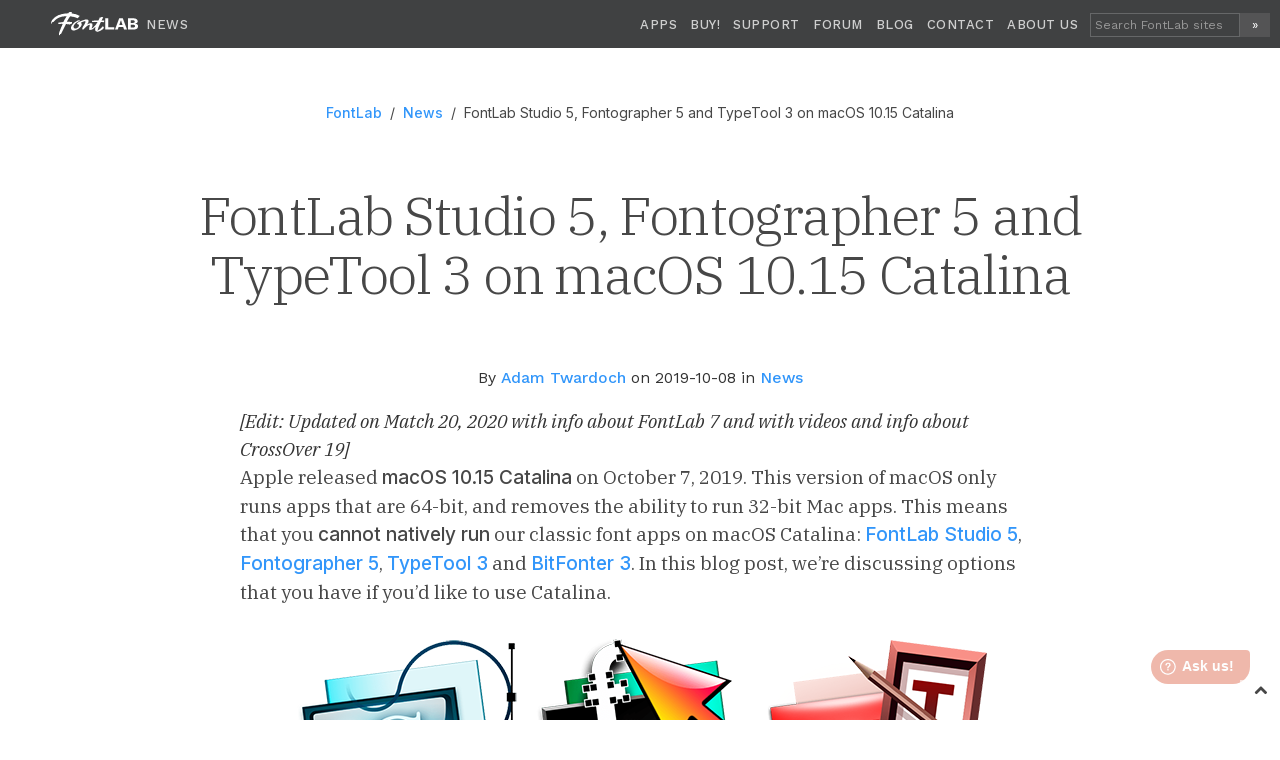

--- FILE ---
content_type: text/html; charset=utf-8
request_url: https://www.fontlab.com/news/fls5-fog5-tt3-macos-catalina/
body_size: 28044
content:

<!DOCTYPE HTML>

<html lang="en-US" dir="ltr"  data-config='{"twitter":0,"plusone":0,"facebook":0,"style":"fontlab-bright"}'>



<head>

<meta http-equiv="Content-Security-Policy" content="upgrade-insecure-requests">

<meta charset="UTF-8">
<meta http-equiv="X-UA-Compatible" content="IE=edge">
<meta name="viewport" content="width=device-width, initial-scale=1">
<title>FontLab FontLab Studio 5, Fontographer 5 and TypeTool 3 on macOS 10.15 Catalina - FontLab</title>
<link rel="shortcut icon" href="/wp-content/themes/yoo_nano3_wp1/favicon.ico">
<link rel="apple-touch-icon-precomposed" href="/wp-content/themes/yoo_nano3_wp1/apple_touch_icon.png">
<meta name='robots' content='index, follow, max-image-preview:large, max-snippet:-1, max-video-preview:-1' />

	
	<title>FontLab Studio 5, Fontographer 5 and TypeTool 3 on macOS 10.15 Catalina - FontLab</title>
	<link rel="canonical" href="https://www.fontlab.com/news/fls5-fog5-tt3-macos-catalina/" />
	<meta property="og:locale" content="en_US" />
	<meta property="og:type" content="article" />
	<meta property="og:title" content="FontLab Studio 5, Fontographer 5 and TypeTool 3 on macOS 10.15 Catalina - FontLab" />
	<meta property="og:description" content="[Edit: Updated on Match 20, 2020 with info about FontLab 7&nbsp;and with videos and info about CrossOver 19]Apple released macOS 10.15 Catalina on October 7, 2019. This version of macOS only runs apps that are 64-bit, and removes the ability to run 32-bit Mac apps. This means that you cannot natively run our classic font [&hellip;]" />
	<meta property="og:url" content="https://www.fontlab.com/news/fls5-fog5-tt3-macos-catalina/" />
	<meta property="og:site_name" content="FontLab" />
	<meta property="article:publisher" content="https://www.facebook.com/pages/Fontlab/79945560999" />
	<meta property="article:published_time" content="2019-10-08T20:49:03+00:00" />
	<meta property="article:modified_time" content="2023-08-23T18:04:25+00:00" />
	<meta property="og:image" content="https://res.cloudinary.com/fontlab/images/v1629415725/fls5-fog5-tt3/fls5-fog5-tt3.png?_i=AA" />
	<meta name="author" content="Adam Twardoch" />
	<meta name="twitter:card" content="summary_large_image" />
	<meta name="twitter:creator" content="@fontlab" />
	<meta name="twitter:site" content="@fontlab" />
	<meta name="twitter:label1" content="Written by" />
	<meta name="twitter:data1" content="Adam Twardoch" />
	<meta name="twitter:label2" content="Est. reading time" />
	<meta name="twitter:data2" content="21 minutes" />
	<script type="application/ld+json" class="yoast-schema-graph">{"@context":"https://schema.org","@graph":[{"@type":"Article","@id":"https://www.fontlab.com/news/fls5-fog5-tt3-macos-catalina/#article","isPartOf":{"@id":"https://www.fontlab.com/news/fls5-fog5-tt3-macos-catalina/"},"author":{"name":"Adam Twardoch","@id":"https://www.fontlab.com/#/schema/person/9b5e6a5f4ac2181d4e00cae3e56509bb"},"headline":"FontLab Studio 5, Fontographer 5 and TypeTool 3 on macOS 10.15 Catalina","datePublished":"2019-10-08T20:49:03+00:00","dateModified":"2023-08-23T18:04:25+00:00","mainEntityOfPage":{"@id":"https://www.fontlab.com/news/fls5-fog5-tt3-macos-catalina/"},"wordCount":4699,"publisher":{"@id":"https://www.fontlab.com/#organization"},"image":{"@id":"https://www.fontlab.com/news/fls5-fog5-tt3-macos-catalina/#primaryimage"},"thumbnailUrl":"https://res.cloudinary.com/fontlab/images/v1629415725/fls5-fog5-tt3/fls5-fog5-tt3.png?_i=AA","articleSection":["News"],"inLanguage":"en-US"},{"@type":"WebPage","@id":"https://www.fontlab.com/news/fls5-fog5-tt3-macos-catalina/","url":"https://www.fontlab.com/news/fls5-fog5-tt3-macos-catalina/","name":"FontLab Studio 5, Fontographer 5 and TypeTool 3 on macOS 10.15 Catalina - FontLab","isPartOf":{"@id":"https://www.fontlab.com/#website"},"primaryImageOfPage":{"@id":"https://www.fontlab.com/news/fls5-fog5-tt3-macos-catalina/#primaryimage"},"image":{"@id":"https://www.fontlab.com/news/fls5-fog5-tt3-macos-catalina/#primaryimage"},"thumbnailUrl":"https://res.cloudinary.com/fontlab/images/v1629415725/fls5-fog5-tt3/fls5-fog5-tt3.png?_i=AA","datePublished":"2019-10-08T20:49:03+00:00","dateModified":"2023-08-23T18:04:25+00:00","breadcrumb":{"@id":"https://www.fontlab.com/news/fls5-fog5-tt3-macos-catalina/#breadcrumb"},"inLanguage":"en-US","potentialAction":[{"@type":"ReadAction","target":["https://www.fontlab.com/news/fls5-fog5-tt3-macos-catalina/"]}]},{"@type":"ImageObject","inLanguage":"en-US","@id":"https://www.fontlab.com/news/fls5-fog5-tt3-macos-catalina/#primaryimage","url":"https://res.cloudinary.com/fontlab/images/v1629415725/fls5-fog5-tt3/fls5-fog5-tt3.png?_i=AA","contentUrl":"https://res.cloudinary.com/fontlab/images/v1629415725/fls5-fog5-tt3/fls5-fog5-tt3.png?_i=AA"},{"@type":"BreadcrumbList","@id":"https://www.fontlab.com/news/fls5-fog5-tt3-macos-catalina/#breadcrumb","itemListElement":[{"@type":"ListItem","position":1,"name":"Home","item":"https://www.fontlab.com/"},{"@type":"ListItem","position":2,"name":"FontLab Studio 5, Fontographer 5 and TypeTool 3 on macOS 10.15 Catalina"}]},{"@type":"WebSite","@id":"https://www.fontlab.com/#website","url":"https://www.fontlab.com/","name":"FontLab","description":"FontLab. Pro font apps.","publisher":{"@id":"https://www.fontlab.com/#organization"},"potentialAction":[{"@type":"SearchAction","target":{"@type":"EntryPoint","urlTemplate":"https://www.fontlab.com/?s={search_term_string}"},"query-input":{"@type":"PropertyValueSpecification","valueRequired":true,"valueName":"search_term_string"}}],"inLanguage":"en-US"},{"@type":"Organization","@id":"https://www.fontlab.com/#organization","name":"FontLab","url":"https://www.fontlab.com/","logo":{"@type":"ImageObject","inLanguage":"en-US","@id":"https://www.fontlab.com/#/schema/logo/image/","url":"http://blog-dev.fontlab.com/wp-content/uploads/2013/09/icon_fontlabltd_256x256_rgb.png","contentUrl":"http://blog-dev.fontlab.com/wp-content/uploads/2013/09/icon_fontlabltd_256x256_rgb.png","width":256,"height":256,"caption":"FontLab"},"image":{"@id":"https://www.fontlab.com/#/schema/logo/image/"},"sameAs":["https://www.facebook.com/pages/Fontlab/79945560999","https://x.com/fontlab","https://www.instagram.com/fontlabcom/","https://www.youtube.com/c/fontlabvideos/"]},{"@type":"Person","@id":"https://www.fontlab.com/#/schema/person/9b5e6a5f4ac2181d4e00cae3e56509bb","name":"Adam Twardoch","image":{"@type":"ImageObject","inLanguage":"en-US","@id":"https://www.fontlab.com/#/schema/person/image/","url":"https://secure.gravatar.com/avatar/8a7f8fa911b0bedef29247b68e0b8cbe003ea25cce1ad77dcb03e18ffcb67ca6?s=96&d=blank&r=g","contentUrl":"https://secure.gravatar.com/avatar/8a7f8fa911b0bedef29247b68e0b8cbe003ea25cce1ad77dcb03e18ffcb67ca6?s=96&d=blank&r=g","caption":"Adam Twardoch"},"description":"Adam Twardoch is Director of Products at FontLab, and a font consultant specializing in font technology, multilingual typography, CSS webfonts, Unicode and OpenType. Co-designer of Lato, the world’s most-popular independently made font family (by Łukasz Dziedzic), and of Milka (by Botio Nikoltchev). Co-creator of OpenType Font Variations and CSS Fonts specs. In 2000–2014, technical and linguistic consultant at MyFonts, the world’s largest online font distributor, and board member of Association Typographique Internationale (ATypI). Adam regularly teaches workshops in font creation. He lives and works in Warsaw and Berlin.","sameAs":["http://www.fontlab.com/"]}]}</script>
	


<link rel='dns-prefetch' href='//stats.wp.com' />
<link rel='dns-prefetch' href='//v0.wordpress.com' />
<link rel="alternate" title="oEmbed (JSON)" type="application/json+oembed" href="https://www.fontlab.com/wp-json/oembed/1.0/embed?url=https%3A%2F%2Fblogdev.fontlab.com%2Fnews%2Ffls5-fog5-tt3-macos-catalina%2F" />
<link rel="alternate" title="oEmbed (XML)" type="text/xml+oembed" href="https://www.fontlab.com/wp-json/oembed/1.0/embed?url=https%3A%2F%2Fblogdev.fontlab.com%2Fnews%2Ffls5-fog5-tt3-macos-catalina%2F&#038;format=xml" />
		
							
			<script data-cfasync="false" data-wpfc-render="false" type="text/javascript">var mi_version='9.11.0';var mi_track_user=!0;var mi_no_track_reason='';var MonsterInsightsDefaultLocations={"page_location":"https:\/\/www.fontlab.com\/news\/fls5-fog5-tt3-macos-catalina\/"};if(typeof MonsterInsightsPrivacyGuardFilter==='function'){var MonsterInsightsLocations=(typeof MonsterInsightsExcludeQuery==='object')?MonsterInsightsPrivacyGuardFilter(MonsterInsightsExcludeQuery):MonsterInsightsPrivacyGuardFilter(MonsterInsightsDefaultLocations)}else{var MonsterInsightsLocations=(typeof MonsterInsightsExcludeQuery==='object')?MonsterInsightsExcludeQuery:MonsterInsightsDefaultLocations}
var disableStrs=['ga-disable-G-8JPNYXK8LY',];function __gtagTrackerIsOptedOut(){for(var index=0;index<disableStrs.length;index++){if(document.cookie.indexOf(disableStrs[index]+'=true')>-1){return!0}}
return!1}
if(__gtagTrackerIsOptedOut()){for(var index=0;index<disableStrs.length;index++){window[disableStrs[index]]=!0}}
function __gtagTrackerOptout(){for(var index=0;index<disableStrs.length;index++){document.cookie=disableStrs[index]+'=true; expires=Thu, 31 Dec 2099 23:59:59 UTC; path=/';window[disableStrs[index]]=!0}}
if('undefined'===typeof gaOptout){function gaOptout(){__gtagTrackerOptout()}}
window.dataLayer=window.dataLayer||[];window.MonsterInsightsDualTracker={helpers:{},trackers:{},};if(mi_track_user){function __gtagDataLayer(){dataLayer.push(arguments)}
function __gtagTracker(type,name,parameters){if(!parameters){parameters={}}
if(parameters.send_to){__gtagDataLayer.apply(null,arguments);return}
if(type==='event'){parameters.send_to=monsterinsights_frontend.v4_id;var hookName=name;if(typeof parameters.event_category!=='undefined'){hookName=parameters.event_category+':'+name}
if(typeof MonsterInsightsDualTracker.trackers[hookName]!=='undefined'){MonsterInsightsDualTracker.trackers[hookName](parameters)}else{__gtagDataLayer('event',name,parameters)}}else{__gtagDataLayer.apply(null,arguments)}}
__gtagTracker('js',new Date());__gtagTracker('set',{'developer_id.dZGIzZG':!0,});if(MonsterInsightsLocations.page_location){__gtagTracker('set',MonsterInsightsLocations)}
__gtagTracker('config','G-8JPNYXK8LY',{"forceSSL":"true"});window.gtag=__gtagTracker;(function(){var noopfn=function(){return null};var newtracker=function(){return new Tracker()};var Tracker=function(){return null};var p=Tracker.prototype;p.get=noopfn;p.set=noopfn;p.send=function(){var args=Array.prototype.slice.call(arguments);args.unshift('send');__gaTracker.apply(null,args)};var __gaTracker=function(){var len=arguments.length;if(len===0){return}
var f=arguments[len-1];if(typeof f!=='object'||f===null||typeof f.hitCallback!=='function'){if('send'===arguments[0]){var hitConverted,hitObject=!1,action;if('event'===arguments[1]){if('undefined'!==typeof arguments[3]){hitObject={'eventAction':arguments[3],'eventCategory':arguments[2],'eventLabel':arguments[4],'value':arguments[5]?arguments[5]:1,}}}
if('pageview'===arguments[1]){if('undefined'!==typeof arguments[2]){hitObject={'eventAction':'page_view','page_path':arguments[2],}}}
if(typeof arguments[2]==='object'){hitObject=arguments[2]}
if(typeof arguments[5]==='object'){Object.assign(hitObject,arguments[5])}
if('undefined'!==typeof arguments[1].hitType){hitObject=arguments[1];if('pageview'===hitObject.hitType){hitObject.eventAction='page_view'}}
if(hitObject){action='timing'===arguments[1].hitType?'timing_complete':hitObject.eventAction;hitConverted=mapArgs(hitObject);__gtagTracker('event',action,hitConverted)}}
return}
function mapArgs(args){var arg,hit={};var gaMap={'eventCategory':'event_category','eventAction':'event_action','eventLabel':'event_label','eventValue':'event_value','nonInteraction':'non_interaction','timingCategory':'event_category','timingVar':'name','timingValue':'value','timingLabel':'event_label','page':'page_path','location':'page_location','title':'page_title','referrer':'page_referrer',};for(arg in args){if(!(!args.hasOwnProperty(arg)||!gaMap.hasOwnProperty(arg))){hit[gaMap[arg]]=args[arg]}else{hit[arg]=args[arg]}}
return hit}
try{f.hitCallback()}catch(ex){}};__gaTracker.create=newtracker;__gaTracker.getByName=newtracker;__gaTracker.getAll=function(){return[]};__gaTracker.remove=noopfn;__gaTracker.loaded=!0;window.__gaTracker=__gaTracker})()}else{console.log("");(function(){function __gtagTracker(){return null}
window.__gtagTracker=__gtagTracker;window.gtag=__gtagTracker})()}</script>
							
		<style id='wp-img-auto-sizes-contain-inline-css' type='text/css'>img:is([sizes=auto i],[sizes^="auto," i]){contain-intrinsic-size:3000px 1500px}</style>
<link rel='stylesheet' id='wpacu-combined-css-head-1' href='https://www.fontlab.com/wp-content/cache/asset-cleanup/one/css/head-0bd4f811772bde685aa8482a51da383c95355633.css' type='text/css' media='all' />
<style id='wp-block-library-inline-css' type='text/css'>:root{--wp-block-synced-color:#7a00df;--wp-block-synced-color--rgb:122,0,223;--wp-bound-block-color:var(--wp-block-synced-color);--wp-editor-canvas-background:#ddd;--wp-admin-theme-color:#007cba;--wp-admin-theme-color--rgb:0,124,186;--wp-admin-theme-color-darker-10:#006ba1;--wp-admin-theme-color-darker-10--rgb:0,107,160.5;--wp-admin-theme-color-darker-20:#005a87;--wp-admin-theme-color-darker-20--rgb:0,90,135;--wp-admin-border-width-focus:2px}@media (min-resolution:192dpi){:root{--wp-admin-border-width-focus:1.5px}}.wp-element-button{cursor:pointer}:root .has-very-light-gray-background-color{background-color:#eee}:root .has-very-dark-gray-background-color{background-color:#313131}:root .has-very-light-gray-color{color:#eee}:root .has-very-dark-gray-color{color:#313131}:root .has-vivid-green-cyan-to-vivid-cyan-blue-gradient-background{background:linear-gradient(135deg,#00d084,#0693e3)}:root .has-purple-crush-gradient-background{background:linear-gradient(135deg,#34e2e4,#4721fb 50%,#ab1dfe)}:root .has-hazy-dawn-gradient-background{background:linear-gradient(135deg,#faaca8,#dad0ec)}:root .has-subdued-olive-gradient-background{background:linear-gradient(135deg,#fafae1,#67a671)}:root .has-atomic-cream-gradient-background{background:linear-gradient(135deg,#fdd79a,#004a59)}:root .has-nightshade-gradient-background{background:linear-gradient(135deg,#330968,#31cdcf)}:root .has-midnight-gradient-background{background:linear-gradient(135deg,#020381,#2874fc)}:root{--wp--preset--font-size--normal:16px;--wp--preset--font-size--huge:42px}.has-regular-font-size{font-size:1em}.has-larger-font-size{font-size:2.625em}.has-normal-font-size{font-size:var(--wp--preset--font-size--normal)}.has-huge-font-size{font-size:var(--wp--preset--font-size--huge)}.has-text-align-center{text-align:center}.has-text-align-left{text-align:left}.has-text-align-right{text-align:right}.has-fit-text{white-space:nowrap!important}#end-resizable-editor-section{display:none}.aligncenter{clear:both}.items-justified-left{justify-content:flex-start}.items-justified-center{justify-content:center}.items-justified-right{justify-content:flex-end}.items-justified-space-between{justify-content:space-between}.screen-reader-text{border:0;clip-path:inset(50%);height:1px;margin:-1px;overflow:hidden;padding:0;position:absolute;width:1px;word-wrap:normal!important}.screen-reader-text:focus{background-color:#ddd;clip-path:none;color:#444;display:block;font-size:1em;height:auto;left:5px;line-height:normal;padding:15px 23px 14px;text-decoration:none;top:5px;width:auto;z-index:100000}html :where(.has-border-color){border-style:solid}html :where([style*=border-top-color]){border-top-style:solid}html :where([style*=border-right-color]){border-right-style:solid}html :where([style*=border-bottom-color]){border-bottom-style:solid}html :where([style*=border-left-color]){border-left-style:solid}html :where([style*=border-width]){border-style:solid}html :where([style*=border-top-width]){border-top-style:solid}html :where([style*=border-right-width]){border-right-style:solid}html :where([style*=border-bottom-width]){border-bottom-style:solid}html :where([style*=border-left-width]){border-left-style:solid}html :where(img[class*=wp-image-]){height:auto;max-width:100%}:where(figure){margin:0 0 1em}html :where(.is-position-sticky){--wp-admin--admin-bar--position-offset:var(--wp-admin--admin-bar--height,0px)}@media screen and (max-width:600px){html :where(.is-position-sticky){--wp-admin--admin-bar--position-offset:0px}}</style>
<style id='classic-theme-styles-inline-css' type='text/css'>/*! This file is auto-generated */
.wp-block-button__link{color:#fff;background-color:#32373c;border-radius:9999px;box-shadow:none;text-decoration:none;padding:calc(.667em + 2px) calc(1.333em + 2px);font-size:1.125em}.wp-block-file__button{background:#32373c;color:#fff;text-decoration:none}</style>
<style  type='text/css'  data-wpacu-inline-css-file='1'>
/*!/wp-content/plugins/rps-blog-info/rps-blog-info.css*/@media screen{.ab-top-menu>#wp-admin-bar-rps-blog-info>.ab-item>.ab-icon:before{top:3px}#wp-admin-bar-rps-blog-info .ab-icon:before{content:"\f147"}#wp-admin-bar-rps-blog-info.flag .ab-icon:before{content:"\f227"}#wp-admin-bar-rps-blog-info .flag>.ab-item{text-decoration:underline;text-decoration-style:dotted}}
</style>
<style  type='text/css'  data-wpacu-inline-css-file='1'>
#toc_container li,#toc_container ul{margin:0;padding:0}#toc_container.no_bullets li,#toc_container.no_bullets ul,#toc_container.no_bullets ul li,.toc_widget_list.no_bullets,.toc_widget_list.no_bullets li{background:0 0;list-style-type:none;list-style:none}#toc_container.have_bullets li{padding-left:12px}#toc_container ul ul{margin-left:1.5em}#toc_container{background:#f9f9f9;border:1px solid #aaa;padding:10px;margin-bottom:1em;width:auto;display:table;font-size:95%}#toc_container.toc_light_blue{background:#edf6ff}#toc_container.toc_white{background:#fff}#toc_container.toc_black{background:#000}#toc_container.toc_transparent{background:none transparent}#toc_container p.toc_title{text-align:center;font-weight:700;margin:0;padding:0}#toc_container.toc_black p.toc_title{color:#aaa}#toc_container span.toc_toggle{font-weight:400;font-size:90%}#toc_container p.toc_title+ul.toc_list{margin-top:1em}.toc_wrap_left{float:left;margin-right:10px}.toc_wrap_right{float:right;margin-left:10px}#toc_container a{text-decoration:none;text-shadow:none}#toc_container a:hover{text-decoration:underline}.toc_sitemap_posts_letter{font-size:1.5em;font-style:italic}
</style>
<style id='toc-screen-inline-css' type='text/css'>div#toc_container ul li{font-size:100%}</style>



<style  type='text/css'  data-wpacu-inline-css-file='1'>
.is-small-text{font-size:.875em}.is-regular-text{font-size:1em}.is-large-text{font-size:2.25em}.is-larger-text{font-size:3em}.has-drop-cap:not(:focus):first-letter{float:left;font-size:8.4em;font-style:normal;font-weight:100;line-height:.68;margin:.05em .1em 0 0;text-transform:uppercase}body.rtl .has-drop-cap:not(:focus):first-letter{float:none;margin-left:.1em}p.has-drop-cap.has-background{overflow:hidden}:root :where(p.has-background){padding:1.25em 2.375em}:where(p.has-text-color:not(.has-link-color)) a{color:inherit}p.has-text-align-left[style*="writing-mode:vertical-lr"],p.has-text-align-right[style*="writing-mode:vertical-rl"]{rotate:180deg}
</style>









<link rel="EditURI" type="application/rsd+xml" title="RSD" href="https://www.fontlab.com/xmlrpc.php?rsd" />
                    
                    <meta property="og:video:url" content="https://www.youtube.com/v/NQQ5boHSZw4?version=3">
                    <meta property="og:video:type" content="application/x-shockwave-flash">
                    <meta property="og:video:width" content="480">
                    <meta property="og:video:height" content="360">
                    <meta property="og:image" content="https://img.youtube.com/vi/NQQ5boHSZw4/0.jpg">
                    	<style>img#wpstats{display:none}</style>
		
<style>#launcher-frame{opacity:.4;transition:opacity 0.2s ease-in-out}#launcher-frame:hover{opacity:1}</style>


	

<link rel="import" href="https://www.fontlab.com/alert-cookies.html"/>
<meta name="google-site-verification" content="WDygI6XEIpB8oFRTnfzdNPG-w9tiXgATnz5yUXLBu2Y" />
<link href="https://fonts.googleapis.com/css2?family=IBM+Plex+Serif:ital,wght@0,300;0,400;0,500;0,600;0,700;1,300;1,400;1,700&family=Inter:wght@400;500;600&family=Work+Sans:wght@200;300;400;500&display=swap" rel="stylesheet">









<noscript><img height="1" width="1" style="display:none"
src="https://www.facebook.com/tr?id=1328859757989826&ev=PageView&noscript=1"
/></noscript>






		
</head>



<body class="wp-singular post-template-default single single-post postid-2311 single-format-standard wp-theme-yoo_nano3_wp1 tm-isblog wp-single wp-post wp-post-2311">
<script src="//www.googletagmanager.com/gtag/js?id=G-8JPNYXK8LY"  data-cfasync="false" data-wpfc-render="false" type="text/javascript" async></script>
<script type="text/javascript" id="jetpack_related-posts-js-extra">
/* <![CDATA[ */
var related_posts_js_options = {"post_heading":"h4"};
//# sourceURL=jetpack_related-posts-js-extra
/* ]]> */
</script>
<script type="text/javascript" src="https://www.fontlab.com/wp-includes/js/jquery/jquery.min.js?ver=3.7.1" id="jquery-core-js"></script>
<script type="text/javascript" src="https://www.fontlab.com/wp-content/plugins/google-analytics-for-wordpress/assets/js/frontend-gtag.min.js?ver=9.11.0" id="monsterinsights-frontend-script-js" async="async" data-wp-strategy="async"></script>
<script data-cfasync="false" data-wpfc-render="false" type="text/javascript" id='monsterinsights-frontend-script-js-extra'>/* <![CDATA[ */
var monsterinsights_frontend = {"js_events_tracking":"true","download_extensions":"doc,pdf,ppt,zip,xls,docx,pptx,xlsx","inbound_paths":"[]","home_url":"https:\/\/www.fontlab.com","hash_tracking":"false","v4_id":"G-8JPNYXK8LY"};/* ]]> */
</script>
<script type="text/javascript" id="__ytprefs__-js-extra">
/* <![CDATA[ */
var _EPYT_ = {"ajaxurl":"https://www.fontlab.com/wp-admin/admin-ajax.php","security":"ebb0c4e6f6","gallery_scrolloffset":"20","eppathtoscripts":"https://www.fontlab.com/wp-content/plugins/youtube-embed-plus-pro/scripts/","eppath":"https://www.fontlab.com/wp-content/plugins/youtube-embed-plus-pro/","epresponsiveselector":"[\"iframe.__youtube_prefs__\",\"iframe[src*='youtube.com']\",\"iframe[src*='youtube-nocookie.com']\",\"iframe[data-ep-src*='youtube.com']\",\"iframe[data-ep-src*='youtube-nocookie.com']\",\"iframe[data-ep-gallerysrc*='youtube.com']\"]","epdovol":"1","version":"14.2.4","evselector":"iframe.__youtube_prefs__[src], iframe[src*=\"youtube.com/embed/\"], iframe[src*=\"youtube-nocookie.com/embed/\"]","ajax_compat":"","maxres_facade":"eager","ytapi_load":"light","pause_others":"1","stopMobileBuffer":"1","facade_mode":"1","not_live_on_channel":"","not_live_showtime":"180"};
//# sourceURL=__ytprefs__-js-extra
/* ]]> */
</script>
<script>window.fwSettings={'widget_id':33000000200};!function(){if("function"!=typeof window.FreshworksWidget){var n=function(){n.q.push(arguments)};n.q=[],window.FreshworksWidget=n}}()</script>
<script type='text/javascript' src='https://widget.freshworks.com/widgets/33000000200.js' async defer></script>
<script type="text/javascript">(function(a,b,c,d,e,f,g){e.ire_o=c;e[c]=e[c]||function(){(e[c].a=e[c].a||[]).push(arguments)};f=d.createElement(b);g=d.getElementsByTagName(b)[0];f.async=1;f.src=a;g.parentNode.insertBefore(f,g)})('https://utt.impactcdn.com/A4199684-f6ea-4f2e-a843-f1ac6d70fb5d1.js','script','ire',document,window);ire('identify',{customerid:'',customeremail:''})</script>
<script>!function(f,b,e,v,n,t,s){if(f.fbq)return;n=f.fbq=function(){n.callMethod?n.callMethod.apply(n,arguments):n.queue.push(arguments)};if(!f._fbq)f._fbq=n;n.push=n;n.loaded=!0;n.version='2.0';n.queue=[];t=b.createElement(e);t.async=!0;t.src=v;s=b.getElementsByTagName(e)[0];s.parentNode.insertBefore(t,s)}(window,document,'script','https://connect.facebook.net/en_US/fbevents.js');fbq('init','1328859757989826');fbq('track','PageView')</script>



<style>@media (min-width:721px){#fl-globalmenu{position:absolute;left:0;right:0}div.page{position:relative;top:56px}div#header{display:none}nav#top-navbar{visibility:hidden}}@media (max-width:720px){#fl-globalmenu{display:none}}</style>


<nav id='fl-globalmenu' class='section-navigation'>
<style>nav{display:block}a:active,a:hover{outline:0}img{border:0;max-width:100%;vertical-align:middle;display:inline-block}input{color:inherit;font:inherit;margin:0;line-height:normal}input::-moz-focus-inner{border:0;padding:0}*{-webkit-box-sizing:border-box;-moz-box-sizing:border-box;box-sizing:border-box}.w-clearfix:after,.w-clearfix:before{content:" ";display:table;grid-column-start:1;grid-row-start:1;grid-column-end:2;grid-row-end:2}.w-clearfix:after{clear:both}.w-button{display:inline-block;padding:9px 15px;background-color:#3898ec;color:#fff;border:0;line-height:inherit;text-decoration:none;cursor:pointer;border-radius:0}input.w-button{-webkit-appearance:button}.w-form{margin:0 0 15px}.w-input{display:block;width:100%;height:38px;padding:8px 12px;margin-bottom:10px;font-size:14px;line-height:1.428571429;color:#333;vertical-align:middle;background-color:#fff;border:1px solid #ccc}.w-input:-moz-placeholder{color:#999}.w-input::-moz-placeholder{color:#999;opacity:1}.w-input:-ms-input-placeholder{color:#999}.w-input::-webkit-input-placeholder{color:#999}.w-input:focus{border-color:#3898ec;outline:0}.w-container{margin-left:auto;margin-right:auto;max-width:940px}.w-container:after,.w-container:before{content:" ";display:table;grid-column-start:1;grid-row-start:1;grid-column-end:2;grid-row-end:2}.w-container:after{clear:both}@media screen and (max-width:991px){.w-container{max-width:728px}.w-hidden-medium{display:none!important}.w-nav[data-collapse=medium] .w-nav-menu{display:none}.w-nav[data-collapse=medium] .w-nav-button{display:block}}@media screen and (max-width:767px){.w-hidden-medium{display:inherit!important}.w-hidden-small{display:none!important}}@media screen and (max-width:479px){.w-container{max-width:none}.w-hidden-medium,.w-hidden-small{display:inherit!important}.w-hidden-tiny{display:none!important}}.w-nav{position:relative;background:#ddd;z-index:1000}.w-nav:after,.w-nav:before{content:" ";display:table;grid-column-start:1;grid-row-start:1;grid-column-end:2;grid-row-end:2}.w-nav:after{clear:both}.w-nav-brand{position:relative;float:left;text-decoration:none;color:#333}.w-nav-link{position:relative;display:inline-block;vertical-align:top;text-decoration:none;color:#222;padding:20px;text-align:left;margin-left:auto;margin-right:auto}.w-nav-menu{position:relative;float:right}.w-nav,.w-nav a,.w-nav-menu a{font-family:'Work Sans',sans-serif}.w-nav-button{position:relative;float:right;padding:18px;font-size:24px;display:none;cursor:pointer;-webkit-tap-highlight-color:#fff0;tap-highlight-color:#fff0;-webkit-user-select:none;-moz-user-select:none;-ms-user-select:none;user-select:none}@media screen and (max-width:767px){.w-nav-brand{padding-left:10px}}a{background-color:#fff0;color:#3296fa;font-weight:500;text-decoration:none}.menu-logo{position:relative;top:-1px;display:block}.navbar{position:relative;left:0;top:0;right:0;display:-webkit-box;display:-webkit-flex;display:-ms-flexbox;display:flex;height:48px;padding-top:12px;padding-right:10px;padding-left:50px;float:right;-webkit-box-flex:1;-webkit-flex:1;-ms-flex:1;flex:1;background-color:rgb(17 18 19 / .8);color:#fff0;font-size:13px;line-height:18px;font-weight:400;letter-spacing:.04em;text-transform:uppercase}.nav-link{margin-top:4px;padding:0 .5em;color:hsl(0 0% 100% / .75);letter-spacing:.04em}.nav-link:hover{color:#fff}.container.menu{margin-right:0;margin-left:0;float:right}.menu{background-color:#fff0}.menu-button{padding:0;font-size:30px}.section-navigation{position:absolute;width:100%;height:48px;font-family:'Work Sans',sans-serif;color:#303132}.navbar-block{position:relative;left:0;top:0;right:0;display:-webkit-box;display:-webkit-flex;display:-ms-flexbox;display:flex;width:100%;height:48px;padding-left:0;clear:none;-webkit-box-pack:start;-webkit-justify-content:flex-start;-ms-flex-pack:start;justify-content:flex-start}.navbar-search{display:-webkit-box;display:-webkit-flex;display:-ms-flexbox;display:flex;height:24px;margin-top:1px;margin-left:5px}.google-search-query{width:150px;height:24px;margin-bottom:0;padding:0 4px;border-radius:0;background-color:#fff0;color:#fff;font-size:12px;line-height:14px;letter-spacing:0;border:1px solid hsl(0 0% 100% / .2)}.google-search{display:-webkit-box;display:-webkit-flex;display:-ms-flexbox;display:flex;width:100%;max-height:24px;margin-bottom:0;-webkit-box-flex:1;-webkit-flex:1;-ms-flex:1;flex:1}.google-search-form{display:-webkit-box;display:-webkit-flex;display:-ms-flexbox;display:flex;width:100%;max-height:24px;padding:0;-webkit-box-pack:center;-webkit-justify-content:center;-ms-flex-pack:center;justify-content:center;-webkit-box-flex:1;-webkit-flex:1;-ms-flex:1;flex:1;background-color:#fff0}.google-search-button{width:30px;height:24px;padding:2px;background-color:hsl(0 0% 100% / .1);text-align:center;letter-spacing:.04em;text-transform:uppercase}.brand-sub{margin-top:4px;margin-right:auto;margin-left:0;padding-top:0;padding-bottom:0;padding-left:6px;color:hsl(0 0% 100% / .75);letter-spacing:.04em}.brand-sub:hover{color:#fff}@media (max-width:991px){a{z-index:2}.navbar{position:static;width:90%;max-width:920px;padding-right:24px;float:left}.nav-link{text-align:center}.menu{position:fixed;top:0;right:0;padding-top:16px;padding-bottom:16px;background-color:rgb(0 0 0 / .88);font-size:13px;line-height:25px;text-align:center}.menu-button{z-index:2;color:#e2e4e6}.section-navigation{display:none}.navbar-block{background-image:-webkit-gradient(linear,left top,left bottom,from(rgb(0 0 0 / .8)),to(rgb(0 0 0 / .8)));background-image:linear-gradient(180deg,rgb(0 0 0 / .8),rgb(0 0 0 / .8))}.brand-sub{text-align:center}}@media (max-width:767px){a{z-index:1}.navbar{padding-right:18px;padding-left:18px}.nav-link{text-align:center}.menu{position:fixed;top:0;right:0;padding:40px 32px 20px;background-color:rgb(0 0 0 / .85);font-size:22px;line-height:22px}.brand-sub{text-align:center}}@media (max-width:479px){.google-search-button{padding-top:0}}</style>

        <div id='top' class='navbar-block w-clearfix'>
            <div class='navbar w-hidden-medium w-hidden-small w-hidden-tiny w-nav'>
                <a href='https://www.fontlab.com/' class='w-nav-brand'><img src='https://www.fontlab.com/img/FontLab.svg' alt='FontLab logo' width='90' height='28' class='menu-logo'>
                </a>
                
                <a href='https://www.fontlab.com/news/' class='brand-sub w-nav-link'>News</a>
                
                <div class='container menu w-container'>
                    <nav role='navigation' class='menu w-nav-menu'><a href='https://www.fontlab.com/' class='nav-link w-nav-link'>Apps</a><a href='https://www.fontlab.com/buy/' class='nav-link w-nav-link'>Buy!</a><a href='https://support.fontlab.com' class='nav-link w-nav-link'>Support</a><a href='https://forum.fontlab.com' class='nav-link w-nav-link'>Forum</a><a href='https://www.fontlab.com/news/' class='nav-link w-nav-link'>Blog</a><a href='https://www.fontlab.com/contact/' class='nav-link w-nav-link'>Contact</a><a href='https://www.fontlab.com/about/' class='nav-link w-nav-link'>About Us</a></nav>
                    <div class='menu-button w-nav-button'>
                        <div class='w-icon-nav-menu'></div>
                    </div>
                </div>
                <div class='navbar-search'>
                    <div id='google-search-form' class='google-search w-form'>
                        <form id='wf-form-Search-Form' name='wf-form-Search-Form' data-name='Search Form' action='https://www.fontlab.com/search' class='google-search-form'><input class='google-search-query w-input' maxlength='256' name='q' data-name='q' placeholder='Search FontLab sites' id='q'><input type='submit' value='»' data-wait='…' class='google-search-button w-button'></form>
                    </div>
                </div>
            </div>
        </div>
    </nav>




	<div id="page" class="uk-container uk-container-center">



		
		<div id="header" class="tm-toolbar uk-clearfix uk-hidden-small">



			
			<div class="uk-float-left"><div class="uk-panel widget_text"><div id="fontlablogo"><p class="uk-text-small uk-margin-bottom-remove"><span style="font-family:FontLabLogo;font-size:2em;margin-right:10px;"><a href="/" style="text-decoration:none;">FontLab</a></span></p></div></div>
<div class="uk-panel widget_nav_menu"><ul class="uk-subnav uk-subnav-line"><li><a href="https://www.fontlab.com/">Home</a></li><li><a href="https://www.fontlab.com/news/">News</a></li></ul></div></div>

			


			


		</div>

		


		


		
		<nav id="top-navbar" class="tm-navbar uk-navbar">



			
			<ul class="uk-navbar-nav uk-hidden-small"><li data-uk-dropdown="{}"><a href="https://www.fontlab.com/">Home</a></li><li data-uk-dropdown="{}"><a href="https://www.fontlab.com/news/">News</a></li></ul>
			


			
			<a href="#offcanvas" class="uk-navbar-toggle uk-visible-small" data-uk-offcanvas></a>

			


			


			


		</nav>

		


		
		<section class="tm-top-a uk-grid uk-hidden-small" data-uk-grid-match="{target:'> div > .uk-panel'}" data-uk-grid-margin><div class="uk-width-1-1">
	<div class="uk-panel uk-hidden-small widget_warp_breadcrumbs"><ul class="uk-breadcrumb"><li><a href="https://www.fontlab.com">FontLab</a></li><li><a href="https://www.fontlab.com/news/">News</a></li><li class="uk-active"><span>FontLab Studio 5, Fontographer 5 and TypeTool 3 on macOS 10.15 Catalina</span></li></ul></div></div></section>

		


		


		
		<div class="tm-middle uk-grid" data-uk-grid-match data-uk-grid-margin>



			
			<div class="tm-main uk-width-large-1-1">



				


				
				<main class="tm-content">



					


					     
    <article class="uk-article" data-permalink="https://www.fontlab.com/news/fls5-fog5-tt3-macos-catalina/">

        
        <h1 class="uk-article-title">FontLab Studio 5, Fontographer 5 and TypeTool 3 on macOS 10.15 Catalina</h1>

        <p class="uk-article-meta">
            By <a href="https://www.fontlab.com/author/adamtwr39258/" title="Adam Twardoch">Adam Twardoch</a> on <time datetime="2019-10-08" pubdate>2019-10-08</time> in <a href="https://www.fontlab.com/news/" rel="category tag">News</a>        </p>

        
<p class="intro para"><em>[Edit: Updated on Match <span class="numbers">20</span>, <span class="numbers">2020</span> with info about FontLab <span class="numbers">7</span>&nbsp;and with videos and info about CrossOver <span class="numbers">19</span>]<br></em>Apple released <strong>macOS <span class="numbers">10</span>.<span class="numbers">15</span> Catalina</strong> on October <span class="numbers">7</span>, <span class="numbers">2019</span>. This version of macOS only runs apps that are <span class="numbers">64</span>-bit, and removes the ability to run <span class="numbers">32</span>-bit Mac apps. This means that you <strong>cannot natively run</strong> our classic font apps on macOS Catalina: <strong><a href="https://www.fontlab.com/font-editor/fontlab-studio-5/">FontLab Studio <span class="numbers">5</span></a></strong>, <strong><a href="https://www.fontlab.com/font-editor/fontographer/">Fontographer <span class="numbers">5</span></a></strong>, <strong><a href="https://www.fontlab.com/font-editor/typetool/">TypeTool <span class="numbers">3</span></a></strong> and <strong><a href="https://www.fontlab.com/font-editor/bitfonter/">BitFonter <span class="numbers">3</span></a></strong>. In this blog post, we’re discussing options that you have if you’d like to use Catalina.</p>



<span id="more-2311"></span>


<div class="wp-block-image">
<figure class="aligncenter"><img decoding="async" src="https://res.cloudinary.com/fontlab/images/v1629415725/fls5-fog5-tt3/fls5-fog5-tt3.png?_i=AA" alt class="wp-image-2314"><figcaption class="wp-element-caption">FontLab Studio 5, Fontographer 5, TypeTool 3 on macOS Catalina —&nbsp;important news</figcaption></figure>
</div>


<div class="wp-block-jetpack-markdown"><p class="para">Our new apps (<strong>FontLab <span class="numbers">7</span></strong>, <strong>FontLab <span class="caps">VI</span></strong>, <strong>TransType <span class="numbers">4</span></strong>, <strong>FontLab Pad</strong>) <strong>work just fine</strong> on Catalina — just remember: when you run them for the first time, Ctrl+click the app icon and choose <em>Open</em>, then confirm.</p>
<p class="para">Also, <strong>all</strong> our apps <strong>work</strong> just fine on <strong>Windows</strong>, from Windows <span class="numbers">7</span> (in some cases, even <span class="caps">XP</span>) all the way to Windows <span class="numbers">10</span>, and there is no sign of trouble in any near future.</p>
<h2>Upgrade your classic font editor to FontLab 7</h2>
<p class="para">We’ve spent over five years developing our new professional font editor: <a href="http://www.fontlab.info">FontLab <span class="numbers">7</span></a>. It combines the best of FontLab Studio <span class="numbers">5</span>&nbsp;and Fontographer <span class="numbers">5</span>, and adds support for many new aspects of font technology that have appeared recently, including variable and color OpenType fonts. This is a&nbsp;major upgrade to FontLab <span class="caps">VI</span> that brings a&nbsp;total of six years of development, and has been “battle-proven” in countless projects since the release of <span class="caps">VI</span> in <span class="numbers">2017</span>. FontLab <span class="numbers">7</span>&nbsp;is our modern <span class="numbers">64</span>-bit Retina-ready font editor.</p>
<p class="para">If you’ve been hesitant about upgrading to FontLab <span class="numbers">7</span> — do it&nbsp;now.</p>
<ul>
<li><a href="https://store.fontlab.com/index.php?option=com_mijoshop&amp;route=product/product&amp;path=54&amp;product_id=137&amp;Itemid=221">from FontLab Studio <span class="numbers">5</span></a> for <strong>$<span class="numbers">199</span></strong></li>
<li><a href="https://store.fontlab.com/index.php?option=com_mijoshop&amp;route=product/product&amp;path=54&amp;product_id=139&amp;Itemid=222">from Fontographer <span class="numbers">5</span></a> for then <strong>$<span class="numbers">229</span></strong></li>
<li><a href="https://store.fontlab.com/index.php?option=com_mijoshop&amp;route=product/product&amp;path=54&amp;product_id=140&amp;Itemid=223">from TypeTool <span class="numbers">3</span></a> for then <strong>$<span class="numbers">415</span></strong></li>
</ul>
</div>



<div class="wp-block-jetpack-markdown"><h3><span class="numbers">32</span>-bit apps no longer work natively on macOS Catalina</h3>
<p class="para">Here’s the tough news (but keep reading for good news!): <a href="https://www.fontlab.com/font-editor/fontlab-studio/">FontLab Studio <span class="numbers">5</span>.<span class="numbers">1</span>.<span class="numbers">6</span></a>, <a href="https://www.fontlab.com/font-editor/fontographer/">Fontographer <span class="numbers">5</span>.<span class="numbers">2</span>.<span class="numbers">4</span></a> and <a href="https://www.fontlab.com/font-editor/typetool/">TypeTool <span class="numbers">3</span>.<span class="numbers">1</span>.<span class="numbers">3</span></a> are the <strong>definitive</strong> versions of these apps for the Mac (visit their pages to get the latest versions if you use older builds!).</p>
<p class="para">All three of our classic font editors have a&nbsp;long legacy. Their user interfaces and much of internal algorithms use techniques from <span class="numbers">1999</span> or before. This makes the apps robust, and super-fast on today’s computers — but this is thanks to techniques that Apple simply no longer supports. Apple likes to move their operating systems forward, and often leaves vendors and users of various apps behind.</p>
<p class="para">It took us well over ten years to develop these apps (and in case of Fontographer, many years more by the original team). It took us two years and several full-time developers&nbsp;(i.e. about <span class="numbers">8</span>&nbsp;man-years) to port FontLab Studio <span class="numbers">5</span>, Fontographer <span class="numbers">5</span>&nbsp;and TypeTool <span class="numbers">3</span>&nbsp;for Mac from PowerPC to Intel in <span class="numbers">2010</span>. As much as we love these apps, it’s just not possible to port them from <span class="numbers">32</span>-bit to <span class="numbers">64</span>-bit within weeks or even months.</p>
<p class="para">So, FontLab Studio <span class="numbers">5</span>, Fontographer <span class="numbers">5</span>&nbsp;and TypeTool <span class="numbers">3</span>&nbsp;are all <span class="numbers">32</span>-bit, and it’s technically impossible for us to make them <span class="numbers">64</span>-bit so they could run natively on Catalina. Where’s the good news? Keep reading!</p>
<p class="para">Also, <a href="https://www.fontlab.com/font-editor/bitfonter/">BitFonter <span class="numbers">3</span></a> runs natively only on Windows.</p>
<h2>Do not upgrade to Catalina</h2>
<p class="para">If you’re a&nbsp;Mac user and if you rely on <span class="numbers">32</span>-bit Mac apps, our first recommendation is: <strong>do not upgrade to macOS Catalina right away</strong>. It’s rarely a&nbsp;good idea to upgrade to a&nbsp;fresh release of an operating system early, especially if so many things have been changed.</p>
<p class="para">So, wait with the upgrade until you have evaluated your other options. If you’re happy with Mojave, High Sierra or an older macOS, keep using it (in fact, I&nbsp;still use macOS Sierra on my work computer).</p>
<p class="para">If you have upgraded but would like to but you use Time Machine or another backup solution, you should be able to “downgrade” from your backup.</p>
<h2>If you have Catalina...</h2>
<p class="para">If you have upgraded to Catalina (or you bought a&nbsp;new Mac with Catalina pre-installed), there <strong>are ways</strong> that you can continue using our apps (FontLab Studio <span class="numbers">5</span>, Fontographer <span class="numbers">5</span>, TypeTool <span class="numbers">3</span>, BitFonter <span class="numbers">3</span>) on your Mac. They involve some setup, and in some cases, some purchase — but you even have options that are completely free. We’ll keep you posted as soon as more information about this is available, but here are the most important options:</p>
<ol>
<li>
<p class="para">Use <strong><a href="https://www.codeweavers.com/products/crossover-mac">Codeweavers CrossOver Mac</a></strong> version <span class="numbers">19</span> or newer. CrossOver is a “thin emulation layer” that lets you run <span class="numbers">32</span>-bit <strong>Windows</strong> apps on macOS Catalina. Contact us to cross-grade your FontLab Studio <span class="numbers">5</span>, Fontographer <span class="numbers">5</span>&nbsp;or TypeTool <span class="numbers">3</span>&nbsp;Mac license to a&nbsp;Windows license, install the Windows version of the app on Windows, and work there. This is a&nbsp;relatively lightweight solution, the Crossover app, a “bottle” that emulates Windows plus the FontLab apps take no more than <span class="numbers">1</span>&nbsp;<span class="caps">GB</span> of hard drive&nbsp;space.</p>
</li>
<li>
<p class="para">Use a&nbsp;<strong>virtualization app</strong> such as Parallels Desktop, VMWare Fusion or Oracle VirtualBox to create a&nbsp;virtual machine with <strong>an older version of macOS</strong> inside (this can be <span class="numbers">10</span>.<span class="numbers">14</span> Mojave, <span class="numbers">10</span>.<span class="numbers">13</span> High Sierra or <span class="numbers">10</span>.<span class="numbers">12</span> Sierra). Then, install your <span class="numbers">32</span>-bit apps (that you already own) inside the virtual machine, and run in there. The app will run at practically native speed, you’ll be able to access all your normal files and folders. Overall, this gives pretty seamless experience.</p>
</li>
<li>
<p class="para">Use any of the virtualization apps mentioned above to create a&nbsp;virtual machine with <strong>Windows</strong> (Windows <span class="numbers">10</span>, <span class="numbers">7</span>&nbsp;or even <span class="caps">XP</span>). Contact us to cross-grade your FontLab Studio <span class="numbers">5</span>, Fontographer <span class="numbers">5</span>&nbsp;or TypeTool <span class="numbers">3</span>&nbsp;Mac license to a&nbsp;Windows license, install the Windows version of the app on Windows, and work&nbsp;there.</p>
</li>
<li>
<p class="para"><a href="https://store.fontlab.com/index.php?option=com_mijoshop&amp;view=category&amp;path=54">Upgrade to FontLab <span class="numbers">7</span></a> from FontLab Studio <span class="numbers">5</span>, Fontographer <span class="numbers">5</span>&nbsp;or TypeTool <span class="numbers">3</span>.</p>
</li>
</ol>
</div>



<div class="wp-block-jetpack-markdown"><h2>Codeweavers Crossover 19</h2>
<h4>Run Windows apps on Mac at native speed in a&nbsp;lightweight environment — simple solution</h4>
<p class="para"><strong><em>[Edit: Updated on March <span class="numbers">20</span>,&nbsp;<span class="numbers">2020</span>]</em></strong></p>
<p class="para"><a href="https://www.codeweavers.com/">Codeweavers CrossOver Mac</a> version <span class="numbers">19</span> runs on macOS Catalina and lets you run <strong><span class="numbers">32</span>-bit Windows apps</strong>. It does not require a&nbsp;full virtual machine and a&nbsp;full Windows license (it uses the a “thin” emulation layer that makes Windows apps run on macOS without actual Windows installed).</p>
<p class="para">This is a&nbsp;lightweight solution. The Crossover app, a “bottle” that emulates Windows plus the FontLab apps take no more than <span class="numbers">1</span>&nbsp;<span class="caps">GB</span> of hard drive space. Crossover that runs Windows apps takes much less <span class="caps">RAM</span> than real Windows in a&nbsp;virtual machine, and the apps run at native speeds.</p>
<p class="para">However, the Windows apps that run on macOS via Crossover still look and behave like Windows apps, so they don’t offer a&nbsp;full “Mac-like” user experience.</p>
<p class="para">We have tested our Windows versions of FontLab Studio <span class="numbers">5</span>, Fontographer <span class="numbers">5</span>, TypeTool <span class="numbers">3</span>&nbsp;and BitFonter <span class="numbers">3</span>&nbsp;with Crossover <span class="numbers">19</span>, and it seems to be running fine. So if you rely on these classic FontLab apps, <a href="https://www.fontlab.com/contact/">contact our sales</a> for information about purchasing cross-grades from your Mac versions of classic FontLab apps to Windows versions of these&nbsp;apps.</p>
</div>



<figure class="wp-block-image size-large"><img decoding="async" src="https://res.cloudinary.com/fontlab/images/w_2560,h_1440/v1629415719/fontlab-studio5-win-crossover19-macos-catalina/fontlab-studio5-win-crossover19-macos-catalina.png?_i=AA" alt class="wp-image-2362"></figure>



<div class="wp-block-jetpack-markdown"><h4>Videos: How to run classic FontLab apps on macOS Catalina</h4>
<p class="para">Watch the videos below to learn how to run FontLab Studio <span class="numbers">5</span>, Fontographer <span class="numbers">5</span>, TypeTool <span class="numbers">3</span>&nbsp;and BitFonter <span class="numbers">3</span>&nbsp;on macOS Catalina or newer with the help of Codeweavers CrossOver Mac version <span class="numbers">19</span> or&nbsp;newer.</p>
<p class="para"><em>Note: You need to purchase CrossOver from Codeweavers (<a href="https://www.codeweavers.com/store">$<span class="numbers">24</span>.<span class="numbers">95</span> – $<span class="numbers">49</span>.<span class="numbers">95</span></a>, and install the Windows FontLab app. We don’t offer technical support for our Windows apps running on Crossover.</em></p>
</div>


<div class="epyt-video-wrapper"><div data-ep-a="fadeIn" id="_ytid_45208" width="800" height="450" data-origwidth="800" data-origheight="450" data-relstop="1" data-facadesrc="https://www.youtube.com/embed/NQQ5boHSZw4?enablejsapi=1&amp;autoplay=0&amp;cc_load_policy=1&amp;cc_lang_pref=en&amp;iv_load_policy=1&amp;loop=0&amp;rel=0&amp;fs=1&amp;playsinline=0&amp;autohide=2&amp;theme=dark&amp;color=red&amp;controls=1&amp;disablekb=0&amp;" class="__youtube_prefs__ epyt-facade  no-lazyload" data-epautoplay="1"><img decoding="async" data-spai-excluded="true" class="epyt-facade-poster skip-lazy" loading="lazy" alt="How to run FontLab Studio 5 on macOS Catalina using CrossOver Mac" src="https://i.ytimg.com/vi/NQQ5boHSZw4/maxresdefault.jpg"><button class="epyt-facade-play" aria-label="Play"><svg data-no-lazy="1" height="100%" version="1.1" viewBox="0 0 68 48" width="100%"><path class="para" d="M66.52,7.74c-0.78-2.93-2.49-5.41-5.42-6.19C55.79,.13,34,0,34,0S12.21,.13,6.9,1.55 C3.97,2.33,2.27,4.81,1.48,7.74C0.06,13.05,0,24,0,24s0.06,10.95,1.48,16.26c0.78,2.93,2.49,5.41,5.42,6.19 C12.21,47.87,34,48,34,48s21.79-0.13,27.1-1.55c2.93-0.78,4.64-3.26,5.42-6.19C67.94,34.95,68,24,68,24S67.94,13.05,66.52,7.74z" fill="#f00" /><path d="M 45,24 27,14 27,34" fill="#fff" class="para" /></svg></button></div></div><span itemprop="video" itemscope itemtype="http://schema.org/VideoObject"><meta itemprop="embedUrl" content="https://www.youtube.com/embed/NQQ5boHSZw4"><meta itemprop="name" content="How to run FontLab Studio 5 on macOS Catalina using CrossOver Mac"><meta itemprop="description" content="FontLab Studio 5 ( https://www.fontlab.com/font-editor/fontlab-studio-5/ ) is our classic font editor for macOS and Windows. It has been used by Adobe, Apple, IBM, Microsoft, Monotype, Morisawa and almost every other major font foundry in the world. It is the comprehensive solution for font foundries, professional type designers, typographers and graphic design studios, allowing them to design typefaces and create or modify fonts. FontLab Studio 5 offers a complete integrated workflow for font creation, from font family management, through multilingual glyph design and spacing and kerning, all the way to automatic and manual hinting and Python scripting. FontLab 7 is our modern successor to FontLab Studio 5. Learn more about FontLab 7 at https://www.fontlab.com/font-editor/fontlab/ Some users rely on particular workflows that involve FontLab Studio 5. The app does not work natively on macOS 10.15 Cataline or newer, but you can use CodeWeavers CrossOver Mac from https://www.codeweavers.com/products/crossover-mac to run FontLab Studio 5 on macOS including Catalina. Read more about 32-bit apps on macOS Catalina: https://blog.fontlab.com/fontlab/fontlab-studio-5/fls5-fog5-tt3-macos-catalina/ This video shows how to install and run FontLab Studio 5 on macOS using CrossOver Mac."><meta itemprop="thumbnailUrl" content="https://i.ytimg.com/vi/NQQ5boHSZw4/0.jpg"><meta itemprop="duration" content="PT2M25S"><meta itemprop="uploadDate" content="2020-03-20T15:32:15Z"></span>

<div class="epyt-video-wrapper"><div data-ep-a="fadeIn" id="_ytid_25263" width="800" height="450" data-origwidth="800" data-origheight="450" data-relstop="1" data-facadesrc="https://www.youtube.com/embed/yUe1Eixahig?enablejsapi=1&amp;autoplay=0&amp;cc_load_policy=1&amp;cc_lang_pref=en&amp;iv_load_policy=1&amp;loop=0&amp;rel=0&amp;fs=1&amp;playsinline=0&amp;autohide=2&amp;theme=dark&amp;color=red&amp;controls=1&amp;disablekb=0&amp;" class="__youtube_prefs__ epyt-facade  no-lazyload" data-epautoplay="1"><img decoding="async" data-spai-excluded="true" class="epyt-facade-poster skip-lazy" loading="lazy" alt="How to run Fontographer 5 on macOS Catalina using CrossOver Mac" src="https://i.ytimg.com/vi/yUe1Eixahig/maxresdefault.jpg"><button class="epyt-facade-play" aria-label="Play"><svg data-no-lazy="1" height="100%" version="1.1" viewBox="0 0 68 48" width="100%"><path class="para" d="M66.52,7.74c-0.78-2.93-2.49-5.41-5.42-6.19C55.79,.13,34,0,34,0S12.21,.13,6.9,1.55 C3.97,2.33,2.27,4.81,1.48,7.74C0.06,13.05,0,24,0,24s0.06,10.95,1.48,16.26c0.78,2.93,2.49,5.41,5.42,6.19 C12.21,47.87,34,48,34,48s21.79-0.13,27.1-1.55c2.93-0.78,4.64-3.26,5.42-6.19C67.94,34.95,68,24,68,24S67.94,13.05,66.52,7.74z" fill="#f00" /><path d="M 45,24 27,14 27,34" fill="#fff" class="para" /></svg></button></div></div><span itemprop="video" itemscope itemtype="http://schema.org/VideoObject"><meta itemprop="embedUrl" content="https://www.youtube.com/embed/yUe1Eixahig"><meta itemprop="name" content="How to run Fontographer 5 on macOS Catalina using CrossOver Mac"><meta itemprop="description" content="With Fontographer 5 ( https://www.fontlab.com/font-editor/fontographer/ ), it’s easy to design new typefaces and to customize existing fonts, and the result will be high-quality fonts that can work reliably across different operating systems. Fontographer 5.2 is extremely easy to use but packs a lot of technical sophistication under the hood. So you can create professional fonts without being a technical expert. Fontographer 5 works on Windows, and on macOS 10.14 or older. It does not work natively on on macOS 10.15 Cataline or newer, but you can use CodeWeavers CrossOver Mac from https://www.codeweavers.com/products/crossover-mac to run Fontographer 5 on macOS including Catalina. Read more about 32-bit apps on macOS Catalina: https://blog.fontlab.com/fontlab/fontlab-studio-5/fls5-fog5-tt3-macos-catalina/ This video shows how to install and run Fontographer 5 on macOS using CrossOver Mac."><meta itemprop="thumbnailUrl" content="https://i.ytimg.com/vi/yUe1Eixahig/0.jpg"><meta itemprop="duration" content="PT1M49S"><meta itemprop="uploadDate" content="2020-03-20T15:30:40Z"></span>

<div class="epyt-video-wrapper"><div data-ep-a="fadeIn" id="_ytid_40530" width="800" height="450" data-origwidth="800" data-origheight="450" data-relstop="1" data-facadesrc="https://www.youtube.com/embed/T9O1HpCoFTE?enablejsapi=1&amp;autoplay=0&amp;cc_load_policy=1&amp;cc_lang_pref=en&amp;iv_load_policy=1&amp;loop=0&amp;rel=0&amp;fs=1&amp;playsinline=0&amp;autohide=2&amp;theme=dark&amp;color=red&amp;controls=1&amp;disablekb=0&amp;" class="__youtube_prefs__ epyt-facade  no-lazyload" data-epautoplay="1"><img decoding="async" data-spai-excluded="true" class="epyt-facade-poster skip-lazy" loading="lazy" alt="How to run TypeTool 3 on macOS Catalina using CrossOver Mac" src="https://i.ytimg.com/vi/T9O1HpCoFTE/maxresdefault.jpg"><button class="epyt-facade-play" aria-label="Play"><svg data-no-lazy="1" height="100%" version="1.1" viewBox="0 0 68 48" width="100%"><path class="para" d="M66.52,7.74c-0.78-2.93-2.49-5.41-5.42-6.19C55.79,.13,34,0,34,0S12.21,.13,6.9,1.55 C3.97,2.33,2.27,4.81,1.48,7.74C0.06,13.05,0,24,0,24s0.06,10.95,1.48,16.26c0.78,2.93,2.49,5.41,5.42,6.19 C12.21,47.87,34,48,34,48s21.79-0.13,27.1-1.55c2.93-0.78,4.64-3.26,5.42-6.19C67.94,34.95,68,24,68,24S67.94,13.05,66.52,7.74z" fill="#f00" /><path d="M 45,24 27,14 27,34" fill="#fff" class="para" /></svg></button></div></div><span itemprop="video" itemscope itemtype="http://schema.org/VideoObject"><meta itemprop="embedUrl" content="https://www.youtube.com/embed/T9O1HpCoFTE"><meta itemprop="name" content="How to run TypeTool 3 on macOS Catalina using CrossOver Mac"><meta itemprop="description" content="TypeTool 3 ( https://www.fontlab.com/font-editor/typetool/ ) is our basic font editor. It is a great option for beginning type designers wanting to get started on designing typefaces and creating or modifying fonts, without a major investment.TypeTool 3 offers a basic, reliable workflow for font creation, glyph drawing and multilingual glyph design, to spacing and kerning, with automatic hinting. TypeTool 3 works on Windows, and on macOS 10.14 or older. It does not work natively on on macOS 10.15 Cataline or newer, but you can use CodeWeavers CrossOver Mac from https://www.codeweavers.com/products/crossover-mac to run TypeTool 3 on macOS including Catalina. Read more about 32-bit apps on macOS Catalina: https://blog.fontlab.com/fontlab/fontlab-studio-5/fls5-fog5-tt3-macos-catalina/ This video shows how to install and run TypeTool 3 on macOS using CrossOver Mac."><meta itemprop="thumbnailUrl" content="https://i.ytimg.com/vi/T9O1HpCoFTE/0.jpg"><meta itemprop="duration" content="PT1M44S"><meta itemprop="uploadDate" content="2020-03-20T15:31:54Z"></span>

<div class="epyt-video-wrapper"><div data-ep-a="fadeIn" id="_ytid_58491" width="800" height="450" data-origwidth="800" data-origheight="450" data-relstop="1" data-facadesrc="https://www.youtube.com/embed/OpkzTyQETts?enablejsapi=1&amp;autoplay=0&amp;cc_load_policy=1&amp;cc_lang_pref=en&amp;iv_load_policy=1&amp;loop=0&amp;rel=0&amp;fs=1&amp;playsinline=0&amp;autohide=2&amp;theme=dark&amp;color=red&amp;controls=1&amp;disablekb=0&amp;" class="__youtube_prefs__ epyt-facade  no-lazyload" data-epautoplay="1"><img decoding="async" data-spai-excluded="true" class="epyt-facade-poster skip-lazy" loading="lazy" alt="How to run BitFonter 3 on macOS using CrossOver Mac" src="https://i.ytimg.com/vi/OpkzTyQETts/maxresdefault.jpg"><button class="epyt-facade-play" aria-label="Play"><svg data-no-lazy="1" height="100%" version="1.1" viewBox="0 0 68 48" width="100%"><path class="para" d="M66.52,7.74c-0.78-2.93-2.49-5.41-5.42-6.19C55.79,.13,34,0,34,0S12.21,.13,6.9,1.55 C3.97,2.33,2.27,4.81,1.48,7.74C0.06,13.05,0,24,0,24s0.06,10.95,1.48,16.26c0.78,2.93,2.49,5.41,5.42,6.19 C12.21,47.87,34,48,34,48s21.79-0.13,27.1-1.55c2.93-0.78,4.64-3.26,5.42-6.19C67.94,34.95,68,24,68,24S67.94,13.05,66.52,7.74z" fill="#f00" /><path d="M 45,24 27,14 27,34" fill="#fff" class="para" /></svg></button></div></div><span itemprop="video" itemscope itemtype="http://schema.org/VideoObject"><meta itemprop="embedUrl" content="https://www.youtube.com/embed/OpkzTyQETts"><meta itemprop="name" content="How to run BitFonter 3 on macOS using CrossOver Mac"><meta itemprop="description" content="With BitFonter 3 ( https://www.fontlab.com/font-editor/bitfonter/ ), you can create and edit bitmap fonts for print publications, web pages, animations, computer games and electronic devices. You can also convert between bitmap font formats as well as from and to outline font formats, and apply special effects to your outline fonts when used together with FontLab 7. BitFonter 3 does not work natively on macOS, but you can use CodeWeavers CrossOver Mac from https://www.codeweavers.com/products/crossover-mac to run BitFonter 3 on macOS including Catalina. Read more about 32-bit apps on macOS Catalina: https://blog.fontlab.com/fontlab/fontlab-studio-5/fls5-fog5-tt3-macos-catalina/ This video shows how to install and run BitFonter 3 on macOS using CrossOver Mac."><meta itemprop="thumbnailUrl" content="https://i.ytimg.com/vi/OpkzTyQETts/0.jpg"><meta itemprop="duration" content="PT1M45S"><meta itemprop="uploadDate" content="2020-03-20T15:31:05Z"></span>


<p class="para"></p>



<div class="wp-block-jetpack-markdown"><h2>Virtualization software</h2>
<h4>A Mac within a&nbsp;Mac</h4>
<p class="para">Did you know that you can run a&nbsp;macOS <strong>within</strong> macOS? Yes, that’s completely possible thanks to <strong>virtualization apps</strong>. You can use them to create <strong>virtual machines</strong>, also called <strong>guests</strong> or <strong>VMs</strong>: software environments that live inside your own computer (called a&nbsp;<strong>host</strong>) and pretend to be standalone computers. Then, you can install pretty much any operating system (<span class="caps">OS</span>) inside a&nbsp;<span class="caps">VM</span>. From the point of view of the guest <span class="caps">OS</span>, the <span class="caps">VM</span> is the computer on which it&nbsp;runs.</p>
<p class="para">The “hard drive” of that guest computer lives in large files on your real (host) computer. Normally, the guest <span class="caps">OS</span> does not have any knowledge that it lives inside a&nbsp;<span class="caps">VM</span> that runs on host — but you can configure it easily so that the guest has access to some or all folders on your real hard drive, similar to how you use network or cloud drives.</p>
<p class="para">When you run the virtualization app and “boot” the guest <span class="caps">OS</span>, its desktop opens in its own window, and then the apps that you open in the guest <span class="caps">OS</span> open as windows inside that window. You can maximize the guest <span class="caps">OS</span> window — so then the guest <span class="caps">OS</span> runs in full screen. It still runs side-by-side with your real apps. Some virtualization apps even have a&nbsp;way to “isolate” the windows of just one selected app that runs inside the guest and present it together with real app windows — the integration is pretty seamless.</p>
<p class="para">What about the <strong>performance</strong>? There are two parts to this: <strong>memory</strong> consumption and <strong>speed</strong>.</p>
<p class="para">When you configure your guest <span class="caps">OS</span>, you need to assign a&nbsp;fixed portion of your computer’s memory to it. When the guest <span class="caps">OS</span> is running, a&nbsp;portion of your <span class="caps">RAM</span> is permanently reserved. Fortunately, font editing apps don’t require much <span class="caps">RAM</span>. You can configure a&nbsp;<span class="caps">VM</span> to use <span class="numbers">4</span>&nbsp;<span class="caps">GB</span> of your computer’s <span class="caps">RAM</span>. If you have <span class="numbers">16</span>&nbsp;<span class="caps">GB</span> of <span class="caps">RAM</span> (which is not uncommon), your guest <span class="caps">OS</span> then takes <span class="numbers">4</span>&nbsp;<span class="caps">GB</span>, and all real apps still have <span class="numbers">12</span>&nbsp;<span class="caps">GB</span> at their disposal.</p>
<p class="para">The speed is also fine. If you have a&nbsp;relatively new computer, your Mac hardware actually already natively supports virtualization through something called a&nbsp;hypervisor. To cut a&nbsp;long story short: the apps inside guest <span class="caps">OS</span> operate at some <span class="numbers">80</span> – <span class="numbers">90</span>% of the native speed. Since FontLab’s classic font editors were originally developed in a&nbsp;period where processors run at just a&nbsp;fraction of today’s speeds, they have very low hardware requirements. FontLab Studio <span class="numbers">5</span>, Fontographer <span class="numbers">5</span>&nbsp;and TypeTool <span class="numbers">3</span>&nbsp;in a&nbsp;<span class="caps">VM</span> still work faster than they did natively just a&nbsp;few years ago. Font editing is not resource-hungry, so you will not notice any delays.</p>
<h3>Choose your virtualization app</h3>
<p class="para">Remember, first you need the virtualization app that makes it possible to run macOS (or other systems) within macOS.</p>
<p class="para">Currently, there are three virtualization apps available for the Mac: <strong>Parallels Desktop</strong>, <strong>VMWare Fusion</strong> and <strong>Oracle VirtualBox</strong>. The first two are paid apps, the third one is free. They’re practically identical in terms of performance, and all let you install and run a&nbsp;macOS guest. Parallels Desktop and VMWare Fusion are easy to use and come with a&nbsp;number of built-in convenience features. VirtualBox is a&nbsp;bit more complicated to set up, and a&nbsp;bit less convenient to&nbsp;use.</p>
<h3>Parralels Desktop <span class="numbers">15</span></h3>
<p class="para"><a href="https://www.parallels.com/products/desktop/">Parallels Desktop <span class="numbers">15</span></a> is probably the most popular virtualization app for macOS. People use to run Windows inside macOS. In fact, many type designers who design their fonts in Mac apps use Windows in Parallels Desktop to check how their fonts render on Windows screens or behave in Windows apps such as Microsoft Word.</p>
<p class="para">Parallels Desktop <span class="numbers">15</span> runs seamlessly on Catalina (as a&nbsp;host), and lets you install macOS Mojave, High Sierra or Sierra as a&nbsp;guest.</p>
<p class="para">You can buy the standard edition of Parallels Desktop <span class="numbers">15</span> for $<span class="numbers">80</span>/€<span class="numbers">100</span> (one-time purchase), or at €<span class="numbers">80</span>/year subscription that gives you free upgrades. The Pro edition (intended for software developers) is about $/€<span class="numbers">20</span> more expensive. Visit the <a href="https://www.parallels.com/products/desktop/">Parallels Desktop website</a> to download a&nbsp;free <span class="numbers">14</span>-day trial or buy a&nbsp;license.</p>
<h3>VMWare Fusion <span class="numbers">11</span>.<span class="numbers">5</span></h3>
<p class="para"><a href="https://www.vmware.com/products/fusion.html">VMWare Fusion <span class="numbers">11</span>.<span class="numbers">5</span></a> is the alternative to Parallels Desktop. It’s just as performant (in some aspects, it’s slightly faster, in others it’s slightly slower, but the differences aren’t great). It’s also very convenient to use (though Parallels is a&nbsp;bit easier). It can run the guest OSes, and even more (I actually use it to run Windows <span class="numbers">3</span>.<span class="numbers">11</span>!).</p>
<p class="para">Virtual machines created in VMWare are a&nbsp;bit more portable than those made in Parallels Desktop. For example, there is a&nbsp;VMWare Workstation Player app for Windows that is free for personal use — you can move your virtual machine to a&nbsp;<span class="caps">PC</span> and run in there*. VMWare Fusion is $/€<span class="numbers">90</span>. Visit the <a href="https://www.vmware.com/products/fusion.html">VMWare Fusion website</a> to buy a&nbsp;license or <a href="https://www.vmware.com/products/fusion/fusion-evaluation.html">download a&nbsp;trial</a>.</p>
<h3>Oracle VirtualBox</h3>
<p class="para"><a href="https://www.virtualbox.org/">Oracle VirtualBox</a> is the third choice for a&nbsp;virtualization app. It has one significant advantage over Parallels Desktop and VMWare Fusion: it’s <strong>completely free</strong> and open-source. Apart from that, it’s not as great. The performance is said to be comparable, but VirtualBox more complicated to set up and use than the other apps. Also, it does not provide such seamless integration between guest and host as the other virtualization apps. Still, if you want to give it a&nbsp;try, download the “<span class="caps">OS</span> X&nbsp;hosts” version from the <a href="https://www.virtualbox.org/wiki/Downloads">VirtualBox website</a>.</p>
<h3>Choose your guest&nbsp;macOS</h3>
<p class="para"><em>Note: the macOS license agreements permit you to run macOS as guest OSes inside virtual machines only if the host is macOS. So it’s not permitted to run macOS within Windows, or on a&nbsp;<span class="caps">PC</span>, but it is permitted to install and run macOS as a&nbsp;guest on a&nbsp;Mac.</em></p>
<p class="para"><span class="caps">OK</span>. Let’s say you have a&nbsp;virtualization app of your choice, and now you want to install an older guest macOS. Which version should you choose? Well, that depends. The easiest choice is to install <strong>macOS <span class="numbers">10</span>.<span class="numbers">14</span> Mojave</strong> as&nbsp;guest.</p>
<p class="para">Remember, the virtual disks (large files on your real hard drive) will hold an entire operating system. It’s not as bad as it sounds though. I&nbsp;have Sierra in a&nbsp;virtual machine, and it takes <span class="numbers">11</span>&nbsp;<span class="caps">GB</span>. Mojave is larger, around <span class="numbers">22</span>&nbsp;<span class="caps">GB</span>. I&nbsp;only have a&nbsp;few essential apps in there, because of course I&nbsp;use my normal macOS for the&nbsp;rest.</p>
<p class="para">Below are links from Apple that let you download macOS Mojave, High Sierra or Sierra. When you click the links, your Mac will open App Store. When you click <em>Get</em> there, the links will open the <em>Software Update</em> section of System Preferences, and you’ll get an <em>Are you sure…</em> dialog. Click <em>Download</em> and wait until the download finishes. If you install macOS Mojave, the downloaded installer will be in your <em>/Applications</em> folder as <em>Install macOS Moja​.app</em>. When the <em>Install macOS Mojave</em> window appears, choose the <em>Install macOS Mojave &gt; Quit</em>, since you don’t want to install Mojave directly on your&nbsp;Mac.</p>
<h3>macOS <span class="numbers">10</span>.<span class="numbers">14</span> Mojave</h3>
<ul>
<li>Requires at least <span class="numbers">2</span>&nbsp;<span class="caps">GB</span> of <span class="caps">RAM</span>, at least <span class="numbers">18</span>.<span class="numbers">5</span>&nbsp;<span class="caps">GB</span> of available storage in the&nbsp;<span class="caps">VM</span></li>
<li>Download <a href="https://apps.apple.com/us/app/macos-mojave/id1398502828">macOS <span class="numbers">10</span>.<span class="numbers">14</span>.<span class="numbers">6</span> Mojave</a> (<span class="numbers">6</span>.<span class="numbers">1</span>&nbsp;<span class="caps">GB</span>)</li>
<li>You’ll get a&nbsp;<span class="numbers">6</span>.<span class="numbers">05</span>&nbsp;<span class="caps">GB</span> <em>/Applications/Install macOS Mojave​.app</em> package, and you’ll need <span class="numbers">5</span>.<span class="numbers">7</span>&nbsp;<span class="caps">GB</span> of free space for the installation</li>
</ul>
<h3>macOS <span class="numbers">10</span>.<span class="numbers">13</span> High Sierra</h3>
<ul>
<li>Requires at least <span class="numbers">2</span>&nbsp;<span class="caps">GB</span> of <span class="caps">RAM</span>, <span class="numbers">14</span>.<span class="numbers">3</span>&nbsp;<span class="caps">GB</span> of available storage in the&nbsp;<span class="caps">VM</span></li>
<li>Download <a href="https://apps.apple.com/us/app/macos-high-sierra/id1246284741">macOS <span class="numbers">10</span>.<span class="numbers">13</span>.<span class="numbers">6</span> High Sierra</a> (<span class="numbers">4</span>.<span class="numbers">8</span>&nbsp;<span class="caps">GB</span>)</li>
<li>You’ll get a&nbsp;<span class="numbers">4</span>.<span class="numbers">8</span>&nbsp;<span class="caps">GB</span> <em>/Applications/Install macOS High Sierra​.app</em> package</li>
</ul>
<h3>macOS <span class="numbers">10</span>.<span class="numbers">12</span> Sierra</h3>
<ul>
<li>Requires at least <span class="numbers">2</span>&nbsp;<span class="caps">GB</span> of <span class="caps">RAM</span>, <span class="numbers">8</span>.<span class="numbers">8</span>&nbsp;<span class="caps">GB</span> of available storage in the&nbsp;<span class="caps">VM</span></li>
<li>Download <a href="https://itunes.apple.com/us/app/macos-sierra/id1127487414">macOS <span class="numbers">10</span>.<span class="numbers">12</span>.<span class="numbers">6</span> Sierra</a> (<span class="numbers">5</span>.<span class="numbers">1</span>&nbsp;<span class="caps">GB</span>)</li>
<li>You’ll get a&nbsp;<span class="numbers">5</span>.<span class="numbers">1</span>&nbsp;<span class="caps">GB</span> <em>/Applications/Install macOS Sierra​.app</em> package</li>
<li>Note: you can download the installer using the link above only if are currently running macOS High Sierra or earlier. You cannot download Sierra from App Store if you’re on Mojave or Catalina.</li>
</ul>
<h3>Install guest macOS as a&nbsp;virtual machine</h3>
<h3>Installing macOS Mojave in Parallels Desktop</h3>
<p class="para">There are quite a&nbsp;few guides for installing a&nbsp;guest macOS in virtualization apps. <strong>Parallels Desktop</strong> makes it particularly simple.</p>
<p class="para">To install guest macOS, you’ll temporarily need about <span class="numbers">4</span>x the size of the downloaded macOS installer. Let’s say you’ve downloaded macOS Mojave:</p>
<ul>
<li>The installer takes <span class="numbers">6</span>.<span class="numbers">05</span>&nbsp;<span class="caps">GB</span> of&nbsp;space.</li>
<li>Parallels Desktop needs additional <span class="numbers">5</span>.<span class="numbers">7</span>&nbsp;<span class="caps">GB</span> for the installation process.</li>
<li>macOS Mojave will occupy <span class="numbers">22</span>&nbsp;<span class="caps">GB</span> on the guest virtual disk.</li>
<li>Even if you just install one app (say, FontLab Studio <span class="numbers">5</span>) in the guest macOS, you’ll reasonably need some <span class="numbers">8</span>&nbsp;<span class="caps">GB</span> of free space in the guest virtual disk for apps and&nbsp;data.</li>
</ul>
<p class="para">So you’ll need about <span class="numbers">42</span>&nbsp;<span class="caps">GB</span> of free space on your disk during the installation process. Ultimately, your macOS Mojave virtual machine will take up between <span class="numbers">23</span> and <span class="numbers">32</span>&nbsp;<span class="caps">GB</span>. During installation, you can set the maximum size of the virtual disk. Parallels Desktop will make sure that the disk does not occupy the full maximum size, but only as much as is actually needed.</p>
<ol>
<li>
<p class="para">Run <em>Parallels Desktop</em></p>
</li>
<li>
<p class="para">Choose <em>File &gt; New…</em> so an <em>Installation Assistant</em> window appears</p>
</li>
<li>
<p class="para">Click <em>Install Windows or another <span class="caps">OS</span> from a&nbsp;<span class="caps">DVD</span> or image file</em> and click <em>Continue</em></p>
</li>
<li>
<p class="para">In the <em>Installation images found</em> list, choose <em>macOS: Install macOS Mojave​.app</em> and click <em>Continue</em></p>
</li>
<li>
<p class="para">Click <em>Continue</em> in the popup and save the <em>macOS image file.dmg</em> in the suggested location (which is the <em>Parallels</em> folder inside your user folder). Wait until the image file is created.</p>
</li>
<li>
<p class="para">In the <em>Name and Location</em> window, enter <em>macOS Sierra</em> as Name. Turn on <em>Create alias on Mac desktop</em> and <em>Customize settings before installation</em>.</p>
</li>
<li>
<p class="para">By default, Parallels Desktop will store the <span class="caps">VM</span> (the virtual disk and a&nbsp;few extra files) in the <em>Parallels</em> folder inside your user folder. If you have several physical hard disks, you can change the location — make sure that the <span class="caps">VM</span> is stored on the fastest drive you have. For example, if you have an <span class="caps">SSD</span> and a&nbsp;traditional <span class="caps">HDD</span>, choose the&nbsp;<span class="caps">SSD</span>.</p>
</li>
<li>
<p class="para">Click <em>Create</em> and a <em>“macOS Mojave” Configuration</em> dialog appears. There:</p>
<ul>
<li>Click the <em>Options</em> tab. In <em>Optimization &gt; Resource usage</em>, choose <em>Medium</em></li>
<li>In <em>Sharing &gt; Share folders</em>, you may choose <em>All disks</em></li>
<li>Choose <em>Apple menu &gt; About this Mac</em> to check how much Memory your Mac&nbsp;has.</li>
<li>Click the <em>Hardware</em> tab. In <em><span class="caps">CPU</span> &amp;&nbsp;Memory</em>, allocate about <span class="numbers">20</span> – <span class="numbers">25</span>% of it to your guest macOS (<span class="numbers">2</span>&nbsp;<span class="caps">GB</span> is the minimum). For example, if your Mac has <span class="numbers">16</span>&nbsp;<span class="caps">GB</span> of <span class="caps">RAM</span>, move the slider to <span class="numbers">4</span>&nbsp;<span class="caps">GB</span> (<span class="numbers">4096</span>&nbsp;<span class="caps">MB</span>)</li>
<li>In <em>Graphics</em>, set <em>Memory</em> to <span class="numbers">256</span> or <span class="numbers">512</span>&nbsp;<span class="caps">MB</span></li>
<li>At the bottom of the list, click <em>+ &gt; Hard Disk</em>. Then set the maximum size of the virtual hard disk. If you’ve allocated <span class="numbers">4</span>&nbsp;<span class="caps">GB</span> <span class="caps">RAM</span>, move the slider to <em><span class="numbers">32</span>.<span class="numbers">0</span>&nbsp;<span class="caps">GB</span></em>. Turn on <em>Split the disk image into <span class="numbers">2</span>&nbsp;<span class="caps">GB</span> files</em>, click <em><span class="caps">OK</span></em>.</li>
<li>Click <em>Hard Disk <span class="numbers">1</span></em> and click <em>–</em> at the bottom, choose <em>Move to&nbsp;Trash</em></li>
<li>In <em>Boot Order</em>, click <em>Hard Disk <span class="numbers">2</span></em>, then click the <em>↑</em> button</li>
<li>Close the <em>“macOS Mojave” Configuration</em> window with the red <em>×</em> button</li>
</ul>
</li>
<li>
<p class="para">In the <em>Installation Assistant</em>, click <em>Continue</em></p>
</li>
<li>
<p class="para">To start the <span class="numbers">14</span>-day free trial of Parallels Desktop, or to activate your purchase, you need a&nbsp;Parallels Account. In the <em>Sign in to Parallels Account</em> window, register for a&nbsp;new account or sign in using your existing Parallels Account email or a&nbsp;Facebook or Google social account.</p>
</li>
<li>
<p class="para">The <strong>guest window</strong> for your new <span class="caps">VM</span> appears (with the title <em>macOS Sierra</em>). This is the window where the guest operating system will show its desktop, its windows etc. Click the <em>▶</em> button in the guest window to start the installation of your macOS Mojave guest&nbsp;<span class="caps">VM</span>.</p>
</li>
<li>
<p class="para">If <em>Parallels Desktop</em> asks you to use Accessibility features, click <em>Grant</em>. Then in <em>System Preferences &gt; Security &amp;&nbsp;Privacy &gt; Accessibility</em>, click the lock icon at the bottom, type in your administrator password, find <em>Parallels Desktop</em> on the list and turn on the checkbox next to&nbsp;it.</p>
</li>
<li>
<p class="para">Wait until the <em>Welcome</em> screen of the macOS installer appears inside the guest window. Choose your language, click <em>→</em>. Note: when you click inside the guest window, your mouse pointer gets captured by the guest system. Press Ctrl+Alt to “free” the pointer so it gets back to your regular system. We’ll fix this behavior later.</p>
</li>
<li>
<p class="para">Inside the <em>macOS Sierra</em> window, in the <em>macOS Utilities</em> dialog, double-click <em>Install macOS</em>.</p>
</li>
<li>
<p class="para">Proceed with the installation, clicking <em>→</em>. Choose the <em>Macintosh <span class="caps">HD</span></em> disk. Note: this is <strong>not</strong> your physical hard disk, it’s the virtual <em>Hard Disk <span class="numbers">2</span></em>. At this point, the guest macOS has no access to any files on your real hard drive, because it runs in a&nbsp;fully isolated box.</p>
</li>
<li>
<p class="para">After some <span class="numbers">10</span> – <span class="numbers">15</span>&nbsp;minutes of installation, the guest <span class="caps">OS</span> will restart and ask you to perform some final configuration. You don’t need to sign in with your Apple <span class="caps">ID</span> if you don’t plan to synchronize your contacts etc. with the guest <span class="caps">OS</span> (which makes little sense).</p>
</li>
<li>
<p class="para">When the guest <span class="caps">OS</span> asks you to create an account, you can create an account with the same name as the account on your real macOS, or with a&nbsp;different one — it doesn’t matter. I&nbsp;usually pick the same name but a&nbsp;different password.</p>
</li>
<li>
<p class="para">Once the setting up is complete, the guest window will show a&nbsp;macOS desktop.</p>
</li>
<li>
<p class="para">The top-right corner of the guest window shows an exclamation sign in a&nbsp;yellow triangle. Click it and choose <em>Install Parallels Tools…</em></p>
</li>
<li>
<p class="para">Click <em>Continue</em>, double-click the <em>Parallels Tools</em> volume on the guest desktop, double-click install and complete the installation.</p>
</li>
<li>
<p class="para">When the installer asks you for a&nbsp;password, enter the password for the account you’ve just created inside the guest system — not the one you use on your real machine.</p>
</li>
<li>
<p class="para">Once the installation is complete, click <em>Restart</em>.</p>
</li>
<li>
<p class="para">After the restart, note that the new virtual machine is a&nbsp;new app on your computer, called <em>macOS Sierra</em>. It has its own real menu (on top of your actual screen), and inside the guest window, there is a&nbsp;guest menu. The guest menu shows the menus of the apps that you run inside the guest <span class="caps">OS</span>. The app menu lets you do some things with the virtual machine. Right now, drag the <em>Parallels Tools</em> volume inside the guest window to the Bin inside the guest window. Then, from the app menu, choose <em>Devices &gt; <span class="caps">CD</span>/<span class="caps">DVD</span> &gt; Disconnect</em>.</p>
</li>
<li>
<p class="para">Finally, double-click the new <em>Parallels Shared Folders</em> icon on the guest desktop. The guest Finder will show the disk volumes of your real Mac, and <em>Home</em>, which is your home folder on the real Mac. So now, the guest macOS has access to your real Mac drives — this way, you can open files that are on your Mac in apps that run inside the guest macOS, you can save&nbsp;etc.</p>
</li>
<li>
<p class="para">On your real Mac, download the latest version of <a href="https://www.fontlab.com/font-editor/fontlab-studio/">FontLab Studio <span class="numbers">5</span>.<span class="numbers">1</span>.<span class="numbers">6</span></a>, <a href="https://www.fontlab.com/font-editor/fontographer/">Fontographer <span class="numbers">5</span>.<span class="numbers">2</span>.<span class="numbers">4</span></a> or <a href="https://www.fontlab.com/font-editor/typetool/">TypeTool <span class="numbers">3</span>.<span class="numbers">1</span>.<span class="numbers">3</span></a>.</p>
</li>
<li>
<p class="para">Inside the guest window, open <em>Parallels Shared Folders</em>, double-click <em>Home</em> and navigate to the <em>Downloads</em> folder. Double-click the downloaded <span class="caps">DMG</span> and install the font editor of your choice. Use your serial number to activate — and you’re ready to start working!</p>
</li>
<li>
<p class="para">In your dock, drag the macOS Mojave “app” icon (an Apple icon with two vertical bars) to the left side of your dock. You can use the icon to start your guest macOS with just one&nbsp;click.</p>
</li>
<li>
<p class="para">Once you’ve set up your guest macOS, shut it down from the guest Apple&nbsp;menu.</p>
</li>
<li>
<p class="para">In Parallels Desktop, choose <em>View &gt; Expanded View</em>, and in the <em>Control Center</em> window, click the gear&nbsp;icon.</p>
</li>
<li>
<p class="para">In the <em>Hardware</em> tab, click <em>Hard Disk <span class="numbers">1</span></em>. The <em>Source</em> should show <em>macOS image file.hdd</em>. If that’s the case, click <em>–</em> at the bottom, and choose <em>Move to Trash</em>. This is the installer volume of your guest macOS, and you no longer need&nbsp;it.</p>
</li>
<li>
<p class="para">Quit the Parallels Desktop app.</p>
</li>
<li>
<p class="para">Go to your <em>/Applications</em> folder and move the <em>Install macOS Mojave​.app</em> to Trash. You no longer need it either.</p>
</li>
<li>
<p class="para">Empty Trash, and you will reclaim some <span class="numbers">12</span>&nbsp;<span class="caps">GB</span> of your hard drive space. Now your guest macOS Mojave should occupy no more than <span class="numbers">24</span>&nbsp;<span class="caps">GB</span>.</p>
</li>
</ol>
<p class="para">Follow these guides for additional info on how to install a&nbsp;guest macOS in Parallels Desktop:</p>
<ul>
<li><a href="https://www.parallels.com/blogs/try-macos-mojave-parallels-desktop/">https://​www​.parallels​.com/​b​l​o​g​s​/​t​r​y​-​m​a​c​o​s​-​m​o​j​a​v​e​-​p​a​r​a​l​l​e​l​s​-​d​e​s​k​t​op/</a></li>
<li><a href="https://www.geekrar.com/install-macos-mojave-on-parallels-desktop/">https://​www​.geekrar​.com/​i​n​s​t​a​l​l​-​m​a​c​o​s​-​m​o​j​a​v​e​-​o​n​-​p​a​r​a​l​l​e​l​s​-​d​e​s​k​t​op/</a></li>
<li><a href="https://www.parallels.com/blogs/older-versions-mac-os-x-with-macos-sierra/">https://​www​.parallels​.com/​b​l​o​g​s​/​o​l​d​e​r​-​v​e​r​s​i​o​n​s​-​m​a​c​-​o​s​-​x​-​w​i​t​h​-​m​a​c​o​s​-​s​i​e​r​ra/</a></li>
<li><a href="https://www.howtogeek.com/364272/how-to-run-macos-mojave-in-parallels-for-free/">https://​www​.howtogeek​.com/​<span class="numbers">3</span>​<span class="numbers">6</span>​<span class="numbers">4</span>​<span class="numbers">2</span>​<span class="numbers">7</span>​<span class="numbers">2</span>​/​h​o​w​-​t​o​-​r​u​n​-​m​a​c​o​s​-​m​o​j​a​v​e​-​i​n​-​p​a​r​a​l​l​e​l​s​-​f​o​r​-​f​r​ee/</a></li>
</ul>
<h3>Installing guest macOS in VMWare Fusion</h3>
<p class="para">Follow these guides to install a&nbsp;guest macOS in VMWare Fusion:</p>
<ul>
<li><a href="https://docs.vmware.com/en/VMware-Fusion/11/com.vmware.fusion.using.doc/GUID-474FC78E-4E77-42B7-A1C6-12C2F378C5B9.html">https://​docs​.vmware​.com/​e​n​/​V​M​w​a​r​e​-​F​u​s​i​o​n​/​<span class="numbers">1</span>​<span class="numbers">1</span>​/​c​o​m​.​v​m​w​a​r​e​.​f​u​s​i​o​n​.​u​s​i​n​g​.​d​o​c​/​G​U​I​D​-​<span class="numbers">4</span>​<span class="numbers">7</span>​<span class="numbers">4</span>​F​C​<span class="numbers">7</span>​<span class="numbers">8</span>​E​-​<span class="numbers">4</span>​E​<span class="numbers">7</span>​<span class="numbers">7</span>​-​<span class="numbers">4</span>​<span class="numbers">2</span>​B​<span class="numbers">7</span>​-​A​<span class="numbers">1</span>​C​<span class="numbers">6</span>​-​<span class="numbers">1</span>​<span class="numbers">2</span>​C​<span class="numbers">2</span>​F​<span class="numbers">3</span>​<span class="numbers">7</span>​<span class="numbers">8</span>​C​<span class="numbers">5</span>​B​<span class="numbers">9</span>​.​h​tml</a></li>
<li><a href="https://www.huibdijkstra.nl/how-to-set-up-a-osx-mojave-vm-in-vmware-fusion/">https://​www​.huibdijkstra​.nl/​h​o​w​-​t​o​-​s​e​t​-​u​p​-​a​-​o​s​x​-​m​o​j​a​v​e​-​v​m​-​i​n​-​v​m​w​a​r​e​-​f​u​s​i​on/</a></li>
</ul>
<h3>Installing guest macOS in VirtualBox</h3>
<p class="para">Follow these guides to install a&nbsp;guest macOS in VirtualBox:</p>
<ul>
<li><a href="https://www.howtogeek.com/289594/how-to-install-macos-sierra-in-virtualbox-on-windows-10/">https://​www​.howtogeek​.com/​<span class="numbers">2</span>​<span class="numbers">8</span>​<span class="numbers">9</span>​<span class="numbers">5</span>​<span class="numbers">9</span>​<span class="numbers">4</span>​/​h​o​w​-​t​o​-​i​n​s​t​a​l​l​-​m​a​c​o​s​-​s​i​e​r​r​a​-​i​n​-​v​i​r​t​u​a​l​b​o​x​-​o​n​-​w​i​n​d​o​w​s​-​<span class="numbers">10</span>/</a></li>
<li><a href="https://www.saintlad.com/install-macos-sierra-in-virtualbox-on-windows-10/">https://​www​.saintlad​.com/​i​n​s​t​a​l​l​-​m​a​c​o​s​-​s​i​e​r​r​a​-​i​n​-​v​i​r​t​u​a​l​b​o​x​-​o​n​-​w​i​n​d​o​w​s​-​<span class="numbers">10</span>/</a></li>
<li><a href="https://medium.com/@twister.mr/installing-macos-to-virtualbox-1fcc5cf22801">https://​medium​.com/​@​t​w​i​s​t​e​r​.​m​r​/​i​n​s​t​a​l​l​i​n​g​-​m​a​c​o​s​-​t​o​-​v​i​r​t​u​a​l​b​o​x​-​<span class="numbers">1</span>​f​c​c​<span class="numbers">5</span>​c​f​<span class="numbers">2</span>​<span class="numbers">2</span>​<span class="numbers">801</span></a></li>
<li><a href="https://www.maketecheasier.com/install-macos-virtualbox/">https://​www​.maketecheasier​.com/​i​n​s​t​a​l​l​-​m​a​c​o​s​-​v​i​r​t​u​a​l​b​ox/</a></li>
</ul>
<h3>Additional notes</h3>
<p class="para">Once you have a&nbsp;guest macOS, remember:</p>
<ul>
<li>Don’t install many apps inside the guest&nbsp;macOS</li>
<li>You can actually remove some of the apps that are already there — remember, you do have them on your real Mac. The guest macOS is only a “vehicle” that allows you to run <span class="numbers">32</span>-bit apps on Catalina</li>
<li>Avoid saving your working files inside the guest macOS — instead, use the <em>Parallels Shared Folders</em> or <em>VMWare Shared Folders</em> functionality</li>
<li>Inside the guest macOS, go to <em>System Preferences</em>
<ul>
<li>In <em>General</em>, you may switch <em>Appearance</em> to <em>Graphite</em> so it’s easier to tell if you’re looking at your real desktop or the guest desktop</li>
<li>In <em>Accessibility</em>, turn on <em>Reduce motion</em> and <em>Reduce transparency</em></li>
</ul>
</li>
<li>You can turn the guest macOS to work in Retina mode. But since the FontLab classic apps don’t support Retina, it may be best to keep the guest <span class="caps">OS</span> running in non-Retina mode, which is the default</li>
</ul>
<p class="para">We’ll post additional notes and tips here later, so come back in a&nbsp;few weeks!</p>
<h2>Run Windows</h2>
<h3>Install guest Windows as a&nbsp;virtual machine</h3>
<p class="para">The principle of installing and running guest Windows operating systems is similar to using guest macOS. In fact, installing Windows is even easier, because virtualization apps are most commonly used to install Windows.</p>
<p class="para">The Windows versions of FontLab Studio <span class="numbers">5</span>, Fontographer <span class="numbers">5</span>&nbsp;and TypeTool <span class="numbers">3</span>&nbsp;can work pretty much any guest Windows: <span class="caps">XP</span>, Vista, <span class="numbers">7</span>, <span class="numbers">8</span>&nbsp;and <span class="numbers">10</span>. <a href="https://www.fontlab.com/contact/">Contact FontLab sales</a> if you’d like to cross-grade from a&nbsp;Mac version of one of our classic font editors to a&nbsp;Windows version.</p>
<p class="para">In order to install a&nbsp;Windows guest <span class="caps">OS</span>, you need both a&nbsp;valid product key for the Windows version of your choice, and an <em><span class="caps">ISO</span></em> distribution file for that Windows version. We’ll post some information about availability of older Windows versions here in near future.</p>
<p class="para">In some respect, a&nbsp;virtual machine with an old version of Windows is better than one with a&nbsp;new Windows. If you can purchase a&nbsp;license for Windows <span class="caps">XP</span>, go for it. There are “tiny” or “micro” Windows <span class="caps">XP</span> distributions available for download as <span class="caps">ISO</span> files, and once installed, they can take up as little as <span class="numbers">2</span> – <span class="numbers">3</span>&nbsp;<span class="caps">GB</span>. My Windows <span class="caps">XP</span> virtual machine (with quite a&nbsp;few apps installed) occupies <span class="numbers">6</span>&nbsp;<span class="caps">GB</span>, and my Windows <span class="numbers">7</span> (with a&nbsp;number of apps) takes up <span class="numbers">9</span>&nbsp;<span class="caps">GB</span>.</p>
<h3>Install Windows with BootCamp, and use with virtualization</h3>
<p class="para">Apple also offers <em>BootCamp</em>, a&nbsp;mechanism to install Windows next to macOS on a&nbsp;separate partition. With BootCamp, you can reboot your Mac and start working on a&nbsp;completely native Windows environment.</p>
<p class="para">With Parallels Desktop or VMWare Fusion, you can also run the BootCamp version of your Windows inside a&nbsp;virtual machine. This is slightly slower than running via BootCamp, but you can run Windows side-by-side with your Mac&nbsp;apps.</p>
<p class="para">With BootCamp and virtualization software, you have the choice: run Windows at full native speed but without access to your macOS, or run Windows at slightly slower speeds but inside your macOS. Because Windows is installed on your real hard drive, this works faster than a&nbsp;purely virtualized system — but it still slower than using CrossOver <span class="numbers">19</span>.</p>
</div>



<div class="wp-block-jetpack-markdown"><h2>Summary</h2>
<ul>
<li>The FontLab classic font editors <a href="https://www.fontlab.com/font-editor/fontlab-studio/">FontLab Studio <span class="numbers">5</span>.<span class="numbers">1</span>.<span class="numbers">6</span></a>, <a href="https://www.fontlab.com/font-editor/fontographer/">Fontographer <span class="numbers">5</span>.<span class="numbers">2</span>.<span class="numbers">4</span></a> and <a href="https://www.fontlab.com/font-editor/typetool/">TypeTool <span class="numbers">3</span>.<span class="numbers">1</span>.<span class="numbers">3</span></a> are the definitive versions of these apps for&nbsp;macOS.</li>
<li>They don’t work natively on macOS <span class="numbers">10</span>.<span class="numbers">15</span> Catalina, and will not work natively.</li>
<li>If you don’t feel pressed to upgrade to macOS <span class="numbers">10</span>.<span class="numbers">15</span> Catalina right away, don’t. Evaluate your options.</li>
<li>If you have Catalina, you can use virtualization apps such as <a href="https://www.parallels.com/products/desktop/">Parallels Desktop <span class="numbers">15</span></a>, <a href="https://www.vmware.com/products/fusion.html">VMWare Fusion <span class="numbers">11</span>.<span class="numbers">5</span></a> or <a href="https://www.virtualbox.org/">Oracle VirtualBox</a> to install an older version of macOS (Sierra, High Sierra or Mojave) as a “guest” system, and you can install and run the classic font editors there.</li>
<li>You can also <a href="https://www.fontlab.com/contact/">contact FontLab sales</a> to request a&nbsp;cross-grade of your Mac license to a&nbsp;Windows license, then install either buy and install Codeweavers Crossover <span class="numbers">19</span> (once it’s out of beta), or buy and install Windows as a&nbsp;guest system inside a&nbsp;virtualization app. Finally, install the Windows versions of the font editor of your choice there.</li>
<li>We recommend that you consider upgrading your classic font editor to <a href="https://www.fontlab.com/font-editor/fontlab/">FontLab <span class="numbers">7</span></a>, our modern pro font editor for both macOS and Windows, that is <span class="numbers">64</span>-bit and natively works on macOS Catalina.</li>
<li>We will publish additional information on the topic in this article, so please check back in few&nbsp;weeks!</li>
</ul>
<p class="para">Thank you!</p>
<blockquote>
<p class="para">Adam Twardoch, FontLab</p>
</blockquote>
</div>

<div id="jp-relatedposts" class="jp-relatedposts">
	
</div>
        
        
        
                <div class="uk-panel uk-panel-box">

            <img alt='' src='https://secure.gravatar.com/avatar/8a7f8fa911b0bedef29247b68e0b8cbe003ea25cce1ad77dcb03e18ffcb67ca6?s=96&#038;d=blank&#038;r=g' srcset='https://secure.gravatar.com/avatar/8a7f8fa911b0bedef29247b68e0b8cbe003ea25cce1ad77dcb03e18ffcb67ca6?s=192&#038;d=blank&#038;r=g 2x' class='uk-comment-avatar avatar-96 photo' height='96' width='96' decoding='async'/>
            <h2 class="uk-h3 uk-margin-top-remove">Adam Twardoch</h2>

            <div class="uk-margin">Adam Twardoch is Director of Products at FontLab, and a font consultant specializing in font technology, multilingual typography, CSS webfonts, Unicode and OpenType. Co-designer of Lato, the world’s most-popular independently made font family (by Łukasz Dziedzic), and of Milka (by Botio Nikoltchev). Co-creator of OpenType Font Variations and CSS Fonts specs. In 2000–2014, technical and linguistic consultant at MyFonts, the world’s largest online font distributor, and board member of Association Typographique Internationale (ATypI). Adam regularly teaches workshops in font creation. He lives and works in Warsaw and Berlin.</div>

        </div>
        
        
    </article>

     


				</main>

				


				
				<section class="tm-main-bottom uk-grid" data-uk-grid-match="{target:'> div > .uk-panel'}" data-uk-grid-margin>
<div class="uk-width-1-1"><div class="uk-panel uk-panel-box widget_block">
<div data-test="contact-form"
     id="mc_embed_signup"
     class="wp-block-jetpack-contact-form-container uk-panel uk-panel-box"
     style="padding: 0px 30px 5px 30px; max-width: 800px; margin-left: auto; margin-right: auto; 
    --jetpack--contact-form--primary-color: rgb(50, 55, 60);
    --jetpack--contact-form--background-color: rgb(255, 255, 255);
    --jetpack--contact-form--text-color: rgba(51, 51, 51, 0.9);
    --jetpack--contact-form--border: 1px solid rgb(140, 143, 148);
    --jetpack--contact-form--border-color: rgb(140, 143, 148);
    --jetpack--contact-form--border-size: 1px;
    --jetpack--contact-form--border-style: solid;
    --jetpack--contact-form--border-radius: 0px;
    --jetpack--contact-form--input-background: rgb(255, 255, 255);
    --jetpack--contact-form--input-background-fallback: rgb(255, 255, 255);
    --jetpack--contact-form--input-padding: 16px;
    --jetpack--contact-form--input-padding-top: 16px;
    --jetpack--contact-form--input-padding-left: 16px;
    --jetpack--contact-form--font-size: 14px;
    --jetpack--contact-form--font-family: Inter, -apple-system, 'system-ui',
      'Segoe UI', Roboto, Helvetica, Arial, sans-serif, 'Apple Color Emoji',
      'Segoe UI Emoji', 'Segoe UI Symbol';
    --jetpack--contact-form--line-height: normal;
    --jetpack--contact-form--button-primary--color: rgb(255, 255, 255);
    --jetpack--contact-form--button-primary--background-color: rgb(50, 55, 60);
    --jetpack--contact-form--button-primary--border: 0px none rgb(255, 255, 255);
    --jetpack--contact-form--button-primary--border-color: rgb(255, 255, 255);
    --jetpack--contact-form--button-outline--padding: 10.5052px 20.9947px;
    --jetpack--contact-form--button-outline--border: 2px solid
      rgba(51, 51, 51, 0.9);
    --jetpack--contact-form--button-outline--background-color: rgba(0, 0, 0, 0);
    --jetpack--contact-form--button-outline--background-color-fallback: rgb(
      255,
      255,
      255
    );
    --jetpack--contact-form--button-outline--border-size: 2px;
    --jetpack--contact-form--button-outline--border-radius: 9999px;
    --jetpack--contact-form--button-outline--text-color: rgba(51, 51, 51, 0.9);
    --jetpack--contact-form--button-outline--line-height: 22px;
  ">
    <form action="https://fontlab.us17.list-manage.com/subscribe/post?u=c154e78429d2d38aaae8383f7&amp;id=d713faabba&amp;v_id=3931&amp;f_id=005083e1f0"
          method="post"
          class="validate contact-form commentsblock wp-block-jetpack-contact-form"
          id="mc-embedded-subscribe-form"
          name="mc-embedded-subscribe-form"
          target="_blank"
          novalidate>

        <div style=""
             class="grunion-field-consent-wrap grunion-field-wrap">


            <fieldset class="mc_fieldset gdprRequired mc-field-group"
                      name="interestgroup_field"
                      style="margin: 1em 0 0 0">
                <label class="grunion-field-label consent-explicit checkbox subfield"
                       for="gdpr_4829"
                       style="font-family: 'IBM Plex Serif'; font-size: 1.3em; font-style: italic;">
                    <input type="checkbox"
                           id="gdpr_4829"
                           name="gdpr[4829]"
                           value="Y"
                           class="av-checkbox gdpr" />Check this and enter your e-mail to get occasional news and tips from FontLab
                </label>
            </fieldset>

        </div>

        <div
             class="mc-field-group grunion-field-email-wrap grunion-field-wrap">
             <div style="display: flex; flex-direction: row; gap: 1em;">
            <input type="email"
                   placeholder="Your email (required)"
                   value=""
                   name="EMAIL"
                   class="required email"
                   id="mce-EMAIL"
                   required />
            <button name="subscribe"
                    class="uk-button uk-button-success"
                    style=""
                    id="mc-embedded-subscribe"
                    data-id-attr="placeholder"
                    type="submit">
                Subscribe
            </button></div>
        </div>

        <div id="mce-responses"
             class="clear">
            <div class="response uk-alert uk-alert-danger"
                 data-uk-alert
                 id="mce-error-response"
                 style="display: none"><a href=""
                   class="uk-alert-close uk-close"></a></div>
            <div class="response uk-alert uk-alert-success"
                 data-uk-alert
                 id="mce-success-response"
                 style="display: none"><a href=""
                   class="uk-alert-close uk-close"></a></div>
        </div>
        
        <div style="position: absolute; left: -5000px"
             aria-hidden="true">
            <input type="text"
                   name="b_c154e78429d2d38aaae8383f7_d713faabba"
                   tabindex="-1"
                   value="" />
        </div>
        <div class="clear">
        </div>

    </form>
</div>
<script type="text/javascript"
        src="//s3.amazonaws.com/downloads.mailchimp.com/js/mc-validate.js"></script>
<script type="text/javascript">(function($){window.fnames=new Array();window.ftypes=new Array();fnames[0]='EMAIL';ftypes[0]='email';fnames[16]='COUNTRY';ftypes[16]='text';fnames[1]='FNAME';ftypes[1]='text';fnames[2]='LNAME';ftypes[2]='text';fnames[4]='CO';ftypes[4]='text';fnames[9]='PHONE';ftypes[9]='text';fnames[17]='TAGS';ftypes[17]='text';fnames[18]='AFS';ftypes[18]='text';fnames[19]='BF';ftypes[19]='text';fnames[20]='FLS5';ftypes[20]='text';fnames[21]='FOG';ftypes[21]='text';fnames[22]='OTM';ftypes[22]='text';fnames[23]='SF';ftypes[23]='text';fnames[3]='TRT';ftypes[3]='text';fnames[6]='TT';ftypes[6]='text';fnames[7]='FLVI';ftypes[7]='text';fnames[11]='FLVIPR';ftypes[11]='text';fnames[12]='UPDATED';ftypes[12]='date';fnames[5]='PAD';ftypes[5]='text'})(jQuery);var $mcj=jQuery.noConflict(!0)</script>
</div></div>
</section>

				


			</div>

			


            
            
            


		</div>

		


		


		


		
		<footer class="tm-footer">



			
			<a class="tm-totop-scroller" data-uk-smooth-scroll href="#"></a>

			


			<div class="uk-panel widget_block widget_text">
<p>Copyright © 2024 <a href="https://www.fontlab.com/" target="_blank">Fontlab Ltd.</a></p>
</div>


		</footer>

		


	</div>



	<script type="speculationrules">
{"prefetch":[{"source":"document","where":{"and":[{"href_matches":"/*"},{"not":{"href_matches":["/wp-*.php","/wp-admin/*","/wp-content/uploads/*","/wp-content/*","/wp-content/plugins/*","/wp-content/themes/yoo_nano3_wp1/*","/*\\?(.+)"]}},{"not":{"selector_matches":"a[rel~=\"nofollow\"]"}},{"not":{"selector_matches":".no-prefetch, .no-prefetch a"}}]},"eagerness":"conservative"}]}
</script>

<script async src="https://www.googletagmanager.com/gtag/js?id=G-GB552JTL9K"></script>
<script>window.dataLayer=window.dataLayer||[];function gtag(){dataLayer.push(arguments)}
gtag('js',new Date());gtag('config','G-GB552JTL9K')</script>
	
		<div id="jp-carousel-loading-overlay">
			<div id="jp-carousel-loading-wrapper">
				<span id="jp-carousel-library-loading">&nbsp;</span>
			</div>
		</div>
		<div class="jp-carousel-overlay jp-carousel-light" style="display: none;">

		<div class="jp-carousel-container jp-carousel-light">
			
			<div
				class="jp-carousel-wrap swiper jp-carousel-swiper-container jp-carousel-transitions"
				itemscope
				itemtype="https://schema.org/ImageGallery">
				<div class="jp-carousel swiper-wrapper"></div>
				<div class="jp-swiper-button-prev swiper-button-prev">
					<svg width="25" height="24" viewBox="0 0 25 24" fill="none" xmlns="http://www.w3.org/2000/svg">
						<mask id="maskPrev" mask-type="alpha" maskUnits="userSpaceOnUse" x="8" y="6" width="9" height="12">
							<path d="M16.2072 16.59L11.6496 12L16.2072 7.41L14.8041 6L8.8335 12L14.8041 18L16.2072 16.59Z" fill="white"/>
						</mask>
						<g mask="url(#maskPrev)">
							<rect x="0.579102" width="23.8823" height="24" fill="#FFFFFF"/>
						</g>
					</svg>
				</div>
				<div class="jp-swiper-button-next swiper-button-next">
					<svg width="25" height="24" viewBox="0 0 25 24" fill="none" xmlns="http://www.w3.org/2000/svg">
						<mask id="maskNext" mask-type="alpha" maskUnits="userSpaceOnUse" x="8" y="6" width="8" height="12">
							<path d="M8.59814 16.59L13.1557 12L8.59814 7.41L10.0012 6L15.9718 12L10.0012 18L8.59814 16.59Z" fill="white"/>
						</mask>
						<g mask="url(#maskNext)">
							<rect x="0.34375" width="23.8822" height="24" fill="#FFFFFF"/>
						</g>
					</svg>
				</div>
			</div>
			
			<div class="jp-carousel-close-hint">
				<svg width="25" height="24" viewBox="0 0 25 24" fill="none" xmlns="http://www.w3.org/2000/svg">
					<mask id="maskClose" mask-type="alpha" maskUnits="userSpaceOnUse" x="5" y="5" width="15" height="14">
						<path d="M19.3166 6.41L17.9135 5L12.3509 10.59L6.78834 5L5.38525 6.41L10.9478 12L5.38525 17.59L6.78834 19L12.3509 13.41L17.9135 19L19.3166 17.59L13.754 12L19.3166 6.41Z" fill="white"/>
					</mask>
					<g mask="url(#maskClose)">
						<rect x="0.409668" width="23.8823" height="24" fill="#FFFFFF"/>
					</g>
				</svg>
			</div>
			
			<div class="jp-carousel-info">
				<div class="jp-carousel-info-footer">
					<div class="jp-carousel-pagination-container">
						<div class="jp-swiper-pagination swiper-pagination"></div>
						<div class="jp-carousel-pagination"></div>
					</div>
					<div class="jp-carousel-photo-title-container">
						<h2 class="jp-carousel-photo-caption"></h2>
					</div>
					<div class="jp-carousel-photo-icons-container">
						<a href="#" class="jp-carousel-icon-btn jp-carousel-icon-info" aria-label="Toggle photo metadata visibility">
							<span class="jp-carousel-icon">
								<svg width="25" height="24" viewBox="0 0 25 24" fill="none" xmlns="http://www.w3.org/2000/svg">
									<mask id="maskInfo" mask-type="alpha" maskUnits="userSpaceOnUse" x="2" y="2" width="21" height="20">
										<path fill-rule="evenodd" clip-rule="evenodd" d="M12.7537 2C7.26076 2 2.80273 6.48 2.80273 12C2.80273 17.52 7.26076 22 12.7537 22C18.2466 22 22.7046 17.52 22.7046 12C22.7046 6.48 18.2466 2 12.7537 2ZM11.7586 7V9H13.7488V7H11.7586ZM11.7586 11V17H13.7488V11H11.7586ZM4.79292 12C4.79292 16.41 8.36531 20 12.7537 20C17.142 20 20.7144 16.41 20.7144 12C20.7144 7.59 17.142 4 12.7537 4C8.36531 4 4.79292 7.59 4.79292 12Z" fill="white"/>
									</mask>
									<g mask="url(#maskInfo)">
										<rect x="0.8125" width="23.8823" height="24" fill="#FFFFFF"/>
									</g>
								</svg>
							</span>
						</a>
												<a href="#" class="jp-carousel-icon-btn jp-carousel-icon-comments" aria-label="Toggle photo comments visibility">
							<span class="jp-carousel-icon">
								<svg width="25" height="24" viewBox="0 0 25 24" fill="none" xmlns="http://www.w3.org/2000/svg">
									<mask id="maskComments" mask-type="alpha" maskUnits="userSpaceOnUse" x="2" y="2" width="21" height="20">
										<path fill-rule="evenodd" clip-rule="evenodd" d="M4.3271 2H20.2486C21.3432 2 22.2388 2.9 22.2388 4V16C22.2388 17.1 21.3432 18 20.2486 18H6.31729L2.33691 22V4C2.33691 2.9 3.2325 2 4.3271 2ZM6.31729 16H20.2486V4H4.3271V18L6.31729 16Z" fill="white"/>
									</mask>
									<g mask="url(#maskComments)">
										<rect x="0.34668" width="23.8823" height="24" fill="#FFFFFF"/>
									</g>
								</svg>

								<span class="jp-carousel-has-comments-indicator" aria-label="This image has comments."></span>
							</span>
						</a>
											</div>
				</div>
				<div class="jp-carousel-info-extra">
					<div class="jp-carousel-info-content-wrapper">
						<div class="jp-carousel-photo-title-container">
							<h2 class="jp-carousel-photo-title"></h2>
						</div>
						<div class="jp-carousel-comments-wrapper">
															<div id="jp-carousel-comments-loading">
									<span>Loading Comments...</span>
								</div>
								<div class="jp-carousel-comments"></div>
								<div id="jp-carousel-comment-form-container">
									<span id="jp-carousel-comment-form-spinner">&nbsp;</span>
									<div id="jp-carousel-comment-post-results"></div>
																														<form id="jp-carousel-comment-form">
												<label for="jp-carousel-comment-form-comment-field" class="screen-reader-text">Write a Comment...</label>
												<textarea
													name="comment"
													class="jp-carousel-comment-form-field jp-carousel-comment-form-textarea"
													id="jp-carousel-comment-form-comment-field"
													placeholder="Write a Comment..."
												></textarea>
												<div id="jp-carousel-comment-form-submit-and-info-wrapper">
													<div id="jp-carousel-comment-form-commenting-as">
																													<fieldset>
																<label for="jp-carousel-comment-form-email-field">Email (Required)</label>
																<input type="text" name="email" class="jp-carousel-comment-form-field jp-carousel-comment-form-text-field" id="jp-carousel-comment-form-email-field" />
															</fieldset>
															<fieldset>
																<label for="jp-carousel-comment-form-author-field">Name (Required)</label>
																<input type="text" name="author" class="jp-carousel-comment-form-field jp-carousel-comment-form-text-field" id="jp-carousel-comment-form-author-field" />
															</fieldset>
															<fieldset>
																<label for="jp-carousel-comment-form-url-field">Website</label>
																<input type="text" name="url" class="jp-carousel-comment-form-field jp-carousel-comment-form-text-field" id="jp-carousel-comment-form-url-field" />
															</fieldset>
																											</div>
													<input
														type="submit"
														name="submit"
														class="jp-carousel-comment-form-button"
														id="jp-carousel-comment-form-button-submit"
														value="Post Comment" />
												</div>
											</form>
																											</div>
													</div>
						<div class="jp-carousel-image-meta">
							<div class="jp-carousel-title-and-caption">
								<div class="jp-carousel-photo-info">
									<h3 class="jp-carousel-caption" itemprop="caption description"></h3>
								</div>

								<div class="jp-carousel-photo-description"></div>
							</div>
							<ul class="jp-carousel-image-exif" style="display: none;"></ul>
							<a class="jp-carousel-image-download" href="#" target="_blank" style="display: none;">
								<svg width="25" height="24" viewBox="0 0 25 24" fill="none" xmlns="http://www.w3.org/2000/svg">
									<mask id="mask0" mask-type="alpha" maskUnits="userSpaceOnUse" x="3" y="3" width="19" height="18">
										<path fill-rule="evenodd" clip-rule="evenodd" d="M5.84615 5V19H19.7775V12H21.7677V19C21.7677 20.1 20.8721 21 19.7775 21H5.84615C4.74159 21 3.85596 20.1 3.85596 19V5C3.85596 3.9 4.74159 3 5.84615 3H12.8118V5H5.84615ZM14.802 5V3H21.7677V10H19.7775V6.41L9.99569 16.24L8.59261 14.83L18.3744 5H14.802Z" fill="white"/>
									</mask>
									<g mask="url(#mask0)">
										<rect x="0.870605" width="23.8823" height="24" fill="#FFFFFF"/>
									</g>
								</svg>
								<span class="jp-carousel-download-text"></span>
							</a>
							<div class="jp-carousel-image-map" style="display: none;"></div>
						</div>
					</div>
				</div>
			</div>
		</div>

		</div>
		<script type="text/javascript" id="toc-front-js-extra">
/* <![CDATA[ */
var tocplus = {"smooth_scroll":"1"};
//# sourceURL=toc-front-js-extra
/* ]]> */
</script>
<script type="text/javascript" id="jetpack-stats-js-before">
/* <![CDATA[ */
_stq = window._stq || [];
_stq.push([ "view", JSON.parse("{\"v\":\"ext\",\"blog\":\"196832618\",\"post\":\"2311\",\"tz\":\"1\",\"srv\":\"blogdev.fontlab.com\",\"j\":\"1:15.3.1\"}") ]);
_stq.push([ "clickTrackerInit", "196832618", "2311" ]);
//# sourceURL=jetpack-stats-js-before
/* ]]> */
</script>
<script type="text/javascript" src="https://stats.wp.com/e-202501.js" id="jetpack-stats-js" defer="defer" data-wp-strategy="defer"></script>
<script type="text/javascript" id="jetpack-carousel-js-extra">
/* <![CDATA[ */
var jetpackSwiperLibraryPath = {"url":"https://www.fontlab.com/wp-content/plugins/jetpack/_inc/blocks/swiper.js"};
var jetpackCarouselStrings = {"widths":[370,700,1000,1200,1400,2000],"is_logged_in":"","lang":"en","ajaxurl":"https://www.fontlab.com/wp-admin/admin-ajax.php","nonce":"d602e3c4c1","display_exif":"1","display_comments":"1","single_image_gallery":"1","single_image_gallery_media_file":"","background_color":"white","comment":"Comment","post_comment":"Post Comment","write_comment":"Write a Comment...","loading_comments":"Loading Comments...","image_label":"Open image in full-screen.","download_original":"View full size \u003Cspan class=\"photo-size\"\u003E{0}\u003Cspan class=\"photo-size-times\"\u003E\u00d7\u003C/span\u003E{1}\u003C/span\u003E","no_comment_text":"Please be sure to submit some text with your comment.","no_comment_email":"Please provide an email address to comment.","no_comment_author":"Please provide your name to comment.","comment_post_error":"Sorry, but there was an error posting your comment. Please try again later.","comment_approved":"Your comment was approved.","comment_unapproved":"Your comment is in moderation.","camera":"Camera","aperture":"Aperture","shutter_speed":"Shutter Speed","focal_length":"Focal Length","copyright":"Copyright","comment_registration":"0","require_name_email":"1","login_url":"https://www.fontlab.com/wp-login.php?redirect_to=https%3A%2F%2Fblogdev.fontlab.com%2Fnews%2Ffls5-fog5-tt3-macos-catalina%2F","blog_id":"1","meta_data":["camera","aperture","shutter_speed","focal_length","copyright"]};
//# sourceURL=jetpack-carousel-js-extra
/* ]]> */
</script>
<script data-wpacu-to-be-preloaded-basic='1' type='text/javascript' id='wpacu-combined-js-body-group-1' src='https://www.fontlab.com/wp-content/cache/asset-cleanup/one/js/body-3f0c218371c0dc1f0f0b2ff6dee7a0d9879bc1b5.js'></script>  <script src="https://cdn.jsdelivr.net/npm/balance-text@3.3.0/balancetext.min.js"></script>
  <script>balanceText('h1',{watch:!0});balanceText('h2',{watch:!0});balanceText('h3',{watch:!0});balanceText('h4',{watch:!0})</script>



	
	<div id="offcanvas" class="uk-offcanvas">

		<div class="uk-offcanvas-bar"><ul class="uk-nav uk-nav-offcanvas"><li><a href="https://www.fontlab.com/">Home</a></li><li><a href="https://www.fontlab.com/news/">News</a></li></ul></div>

	</div>

	

</body>

</html>

--- FILE ---
content_type: text/html; charset=utf-8
request_url: https://www.fontlab.com/alert-cookies.html
body_size: 597
content:

<meta http-equiv="Content-Type" content="text/html; charset=utf-8">
<link rel="stylesheet" type="text/css" href="https://cdnjs.cloudflare.com/ajax/libs/cookieconsent2/3.0.3/cookieconsent.min.css" />
<script src="https://cdnjs.cloudflare.com/ajax/libs/cookieconsent2/3.0.3/cookieconsent.min.js"></script>
<style>

.cc-grower {
	position: relative;
	z-index: 3;
}

.cc-window.cc-floating {
    padding: 12px 52px 1.5em 52px;
    max-width: 100%;
} 

.cc-window.cc-banner { 
    padding: 9px 10px 10px 52px;
 }

.cc-revoke, .cc-window { 
    font-family: 'Work Sans', sans-serif;
}
.cc-compliance { 
    margin-left: 1em;
    margin-right: 1em;
    font-family: "Work Sans", sans-serif;
    font-size: 17px;
    font-weight: 600;
    letter-spacing: 0.05em;
    text-transform: uppercase;
}

@media screen and (max-width:414px) and (orientation:portrait),
screen and (max-width:736px) and (orientation:landscape) {
    .cc-window.cc-top {
        padding-left: 52px;
        padding-top: 12px;
    }
}
</style>
<script>
window.addEventListener("load", function(){
window.cookieconsent.initialise({
  "palette": {
    "popup": {
      "background": "#303132",
      "text": "#ffffff"
    },
    "button": {
      "background": "#184e5f",
      "text": "#ffffff"
    }
  },
  "theme": "classic",
  "position": "top",
  "static": true,
  "content": {
    "dismiss": "OK, got it!", 
    "href": "https://www.fontlab.com/cookies"
  },
  "cookie":
			{
				"domain": ".fontlab.com",
				"path": "/",
				"expiryDays": "365"
			},
})});
</script>

--- FILE ---
content_type: text/html; charset=utf-8
request_url: https://www.fontlab.com/news/fls5-fog5-tt3-macos-catalina/?relatedposts=1
body_size: 28044
content:

<!DOCTYPE HTML>

<html lang="en-US" dir="ltr"  data-config='{"twitter":0,"plusone":0,"facebook":0,"style":"fontlab-bright"}'>



<head>

<meta http-equiv="Content-Security-Policy" content="upgrade-insecure-requests">

<meta charset="UTF-8">
<meta http-equiv="X-UA-Compatible" content="IE=edge">
<meta name="viewport" content="width=device-width, initial-scale=1">
<title>FontLab FontLab Studio 5, Fontographer 5 and TypeTool 3 on macOS 10.15 Catalina - FontLab</title>
<link rel="shortcut icon" href="/wp-content/themes/yoo_nano3_wp1/favicon.ico">
<link rel="apple-touch-icon-precomposed" href="/wp-content/themes/yoo_nano3_wp1/apple_touch_icon.png">
<meta name='robots' content='index, follow, max-image-preview:large, max-snippet:-1, max-video-preview:-1' />

	
	<title>FontLab Studio 5, Fontographer 5 and TypeTool 3 on macOS 10.15 Catalina - FontLab</title>
	<link rel="canonical" href="https://www.fontlab.com/news/fls5-fog5-tt3-macos-catalina/" />
	<meta property="og:locale" content="en_US" />
	<meta property="og:type" content="article" />
	<meta property="og:title" content="FontLab Studio 5, Fontographer 5 and TypeTool 3 on macOS 10.15 Catalina - FontLab" />
	<meta property="og:description" content="[Edit: Updated on Match 20, 2020 with info about FontLab 7&nbsp;and with videos and info about CrossOver 19]Apple released macOS 10.15 Catalina on October 7, 2019. This version of macOS only runs apps that are 64-bit, and removes the ability to run 32-bit Mac apps. This means that you cannot natively run our classic font [&hellip;]" />
	<meta property="og:url" content="https://www.fontlab.com/news/fls5-fog5-tt3-macos-catalina/" />
	<meta property="og:site_name" content="FontLab" />
	<meta property="article:publisher" content="https://www.facebook.com/pages/Fontlab/79945560999" />
	<meta property="article:published_time" content="2019-10-08T20:49:03+00:00" />
	<meta property="article:modified_time" content="2023-08-23T18:04:25+00:00" />
	<meta property="og:image" content="https://res.cloudinary.com/fontlab/images/v1629415725/fls5-fog5-tt3/fls5-fog5-tt3.png?_i=AA" />
	<meta name="author" content="Adam Twardoch" />
	<meta name="twitter:card" content="summary_large_image" />
	<meta name="twitter:creator" content="@fontlab" />
	<meta name="twitter:site" content="@fontlab" />
	<meta name="twitter:label1" content="Written by" />
	<meta name="twitter:data1" content="Adam Twardoch" />
	<meta name="twitter:label2" content="Est. reading time" />
	<meta name="twitter:data2" content="21 minutes" />
	<script type="application/ld+json" class="yoast-schema-graph">{"@context":"https://schema.org","@graph":[{"@type":"Article","@id":"https://www.fontlab.com/news/fls5-fog5-tt3-macos-catalina/#article","isPartOf":{"@id":"https://www.fontlab.com/news/fls5-fog5-tt3-macos-catalina/"},"author":{"name":"Adam Twardoch","@id":"https://www.fontlab.com/#/schema/person/9b5e6a5f4ac2181d4e00cae3e56509bb"},"headline":"FontLab Studio 5, Fontographer 5 and TypeTool 3 on macOS 10.15 Catalina","datePublished":"2019-10-08T20:49:03+00:00","dateModified":"2023-08-23T18:04:25+00:00","mainEntityOfPage":{"@id":"https://www.fontlab.com/news/fls5-fog5-tt3-macos-catalina/"},"wordCount":4699,"publisher":{"@id":"https://www.fontlab.com/#organization"},"image":{"@id":"https://www.fontlab.com/news/fls5-fog5-tt3-macos-catalina/#primaryimage"},"thumbnailUrl":"https://res.cloudinary.com/fontlab/images/v1629415725/fls5-fog5-tt3/fls5-fog5-tt3.png?_i=AA","articleSection":["News"],"inLanguage":"en-US"},{"@type":"WebPage","@id":"https://www.fontlab.com/news/fls5-fog5-tt3-macos-catalina/","url":"https://www.fontlab.com/news/fls5-fog5-tt3-macos-catalina/","name":"FontLab Studio 5, Fontographer 5 and TypeTool 3 on macOS 10.15 Catalina - FontLab","isPartOf":{"@id":"https://www.fontlab.com/#website"},"primaryImageOfPage":{"@id":"https://www.fontlab.com/news/fls5-fog5-tt3-macos-catalina/#primaryimage"},"image":{"@id":"https://www.fontlab.com/news/fls5-fog5-tt3-macos-catalina/#primaryimage"},"thumbnailUrl":"https://res.cloudinary.com/fontlab/images/v1629415725/fls5-fog5-tt3/fls5-fog5-tt3.png?_i=AA","datePublished":"2019-10-08T20:49:03+00:00","dateModified":"2023-08-23T18:04:25+00:00","breadcrumb":{"@id":"https://www.fontlab.com/news/fls5-fog5-tt3-macos-catalina/#breadcrumb"},"inLanguage":"en-US","potentialAction":[{"@type":"ReadAction","target":["https://www.fontlab.com/news/fls5-fog5-tt3-macos-catalina/"]}]},{"@type":"ImageObject","inLanguage":"en-US","@id":"https://www.fontlab.com/news/fls5-fog5-tt3-macos-catalina/#primaryimage","url":"https://res.cloudinary.com/fontlab/images/v1629415725/fls5-fog5-tt3/fls5-fog5-tt3.png?_i=AA","contentUrl":"https://res.cloudinary.com/fontlab/images/v1629415725/fls5-fog5-tt3/fls5-fog5-tt3.png?_i=AA"},{"@type":"BreadcrumbList","@id":"https://www.fontlab.com/news/fls5-fog5-tt3-macos-catalina/#breadcrumb","itemListElement":[{"@type":"ListItem","position":1,"name":"Home","item":"https://www.fontlab.com/"},{"@type":"ListItem","position":2,"name":"FontLab Studio 5, Fontographer 5 and TypeTool 3 on macOS 10.15 Catalina"}]},{"@type":"WebSite","@id":"https://www.fontlab.com/#website","url":"https://www.fontlab.com/","name":"FontLab","description":"FontLab. Pro font apps.","publisher":{"@id":"https://www.fontlab.com/#organization"},"potentialAction":[{"@type":"SearchAction","target":{"@type":"EntryPoint","urlTemplate":"https://www.fontlab.com/?s={search_term_string}"},"query-input":{"@type":"PropertyValueSpecification","valueRequired":true,"valueName":"search_term_string"}}],"inLanguage":"en-US"},{"@type":"Organization","@id":"https://www.fontlab.com/#organization","name":"FontLab","url":"https://www.fontlab.com/","logo":{"@type":"ImageObject","inLanguage":"en-US","@id":"https://www.fontlab.com/#/schema/logo/image/","url":"http://blog-dev.fontlab.com/wp-content/uploads/2013/09/icon_fontlabltd_256x256_rgb.png","contentUrl":"http://blog-dev.fontlab.com/wp-content/uploads/2013/09/icon_fontlabltd_256x256_rgb.png","width":256,"height":256,"caption":"FontLab"},"image":{"@id":"https://www.fontlab.com/#/schema/logo/image/"},"sameAs":["https://www.facebook.com/pages/Fontlab/79945560999","https://x.com/fontlab","https://www.instagram.com/fontlabcom/","https://www.youtube.com/c/fontlabvideos/"]},{"@type":"Person","@id":"https://www.fontlab.com/#/schema/person/9b5e6a5f4ac2181d4e00cae3e56509bb","name":"Adam Twardoch","image":{"@type":"ImageObject","inLanguage":"en-US","@id":"https://www.fontlab.com/#/schema/person/image/","url":"https://secure.gravatar.com/avatar/8a7f8fa911b0bedef29247b68e0b8cbe003ea25cce1ad77dcb03e18ffcb67ca6?s=96&d=blank&r=g","contentUrl":"https://secure.gravatar.com/avatar/8a7f8fa911b0bedef29247b68e0b8cbe003ea25cce1ad77dcb03e18ffcb67ca6?s=96&d=blank&r=g","caption":"Adam Twardoch"},"description":"Adam Twardoch is Director of Products at FontLab, and a font consultant specializing in font technology, multilingual typography, CSS webfonts, Unicode and OpenType. Co-designer of Lato, the world’s most-popular independently made font family (by Łukasz Dziedzic), and of Milka (by Botio Nikoltchev). Co-creator of OpenType Font Variations and CSS Fonts specs. In 2000–2014, technical and linguistic consultant at MyFonts, the world’s largest online font distributor, and board member of Association Typographique Internationale (ATypI). Adam regularly teaches workshops in font creation. He lives and works in Warsaw and Berlin.","sameAs":["http://www.fontlab.com/"]}]}</script>
	


<link rel='dns-prefetch' href='//stats.wp.com' />
<link rel='dns-prefetch' href='//v0.wordpress.com' />
<link rel="alternate" title="oEmbed (JSON)" type="application/json+oembed" href="https://www.fontlab.com/wp-json/oembed/1.0/embed?url=https%3A%2F%2Fblogdev.fontlab.com%2Fnews%2Ffls5-fog5-tt3-macos-catalina%2F" />
<link rel="alternate" title="oEmbed (XML)" type="text/xml+oembed" href="https://www.fontlab.com/wp-json/oembed/1.0/embed?url=https%3A%2F%2Fblogdev.fontlab.com%2Fnews%2Ffls5-fog5-tt3-macos-catalina%2F&#038;format=xml" />
		
							
			<script data-cfasync="false" data-wpfc-render="false" type="text/javascript">var mi_version='9.11.0';var mi_track_user=!0;var mi_no_track_reason='';var MonsterInsightsDefaultLocations={"page_location":"https:\/\/www.fontlab.com\/news\/fls5-fog5-tt3-macos-catalina\/"};if(typeof MonsterInsightsPrivacyGuardFilter==='function'){var MonsterInsightsLocations=(typeof MonsterInsightsExcludeQuery==='object')?MonsterInsightsPrivacyGuardFilter(MonsterInsightsExcludeQuery):MonsterInsightsPrivacyGuardFilter(MonsterInsightsDefaultLocations)}else{var MonsterInsightsLocations=(typeof MonsterInsightsExcludeQuery==='object')?MonsterInsightsExcludeQuery:MonsterInsightsDefaultLocations}
var disableStrs=['ga-disable-G-8JPNYXK8LY',];function __gtagTrackerIsOptedOut(){for(var index=0;index<disableStrs.length;index++){if(document.cookie.indexOf(disableStrs[index]+'=true')>-1){return!0}}
return!1}
if(__gtagTrackerIsOptedOut()){for(var index=0;index<disableStrs.length;index++){window[disableStrs[index]]=!0}}
function __gtagTrackerOptout(){for(var index=0;index<disableStrs.length;index++){document.cookie=disableStrs[index]+'=true; expires=Thu, 31 Dec 2099 23:59:59 UTC; path=/';window[disableStrs[index]]=!0}}
if('undefined'===typeof gaOptout){function gaOptout(){__gtagTrackerOptout()}}
window.dataLayer=window.dataLayer||[];window.MonsterInsightsDualTracker={helpers:{},trackers:{},};if(mi_track_user){function __gtagDataLayer(){dataLayer.push(arguments)}
function __gtagTracker(type,name,parameters){if(!parameters){parameters={}}
if(parameters.send_to){__gtagDataLayer.apply(null,arguments);return}
if(type==='event'){parameters.send_to=monsterinsights_frontend.v4_id;var hookName=name;if(typeof parameters.event_category!=='undefined'){hookName=parameters.event_category+':'+name}
if(typeof MonsterInsightsDualTracker.trackers[hookName]!=='undefined'){MonsterInsightsDualTracker.trackers[hookName](parameters)}else{__gtagDataLayer('event',name,parameters)}}else{__gtagDataLayer.apply(null,arguments)}}
__gtagTracker('js',new Date());__gtagTracker('set',{'developer_id.dZGIzZG':!0,});if(MonsterInsightsLocations.page_location){__gtagTracker('set',MonsterInsightsLocations)}
__gtagTracker('config','G-8JPNYXK8LY',{"forceSSL":"true"});window.gtag=__gtagTracker;(function(){var noopfn=function(){return null};var newtracker=function(){return new Tracker()};var Tracker=function(){return null};var p=Tracker.prototype;p.get=noopfn;p.set=noopfn;p.send=function(){var args=Array.prototype.slice.call(arguments);args.unshift('send');__gaTracker.apply(null,args)};var __gaTracker=function(){var len=arguments.length;if(len===0){return}
var f=arguments[len-1];if(typeof f!=='object'||f===null||typeof f.hitCallback!=='function'){if('send'===arguments[0]){var hitConverted,hitObject=!1,action;if('event'===arguments[1]){if('undefined'!==typeof arguments[3]){hitObject={'eventAction':arguments[3],'eventCategory':arguments[2],'eventLabel':arguments[4],'value':arguments[5]?arguments[5]:1,}}}
if('pageview'===arguments[1]){if('undefined'!==typeof arguments[2]){hitObject={'eventAction':'page_view','page_path':arguments[2],}}}
if(typeof arguments[2]==='object'){hitObject=arguments[2]}
if(typeof arguments[5]==='object'){Object.assign(hitObject,arguments[5])}
if('undefined'!==typeof arguments[1].hitType){hitObject=arguments[1];if('pageview'===hitObject.hitType){hitObject.eventAction='page_view'}}
if(hitObject){action='timing'===arguments[1].hitType?'timing_complete':hitObject.eventAction;hitConverted=mapArgs(hitObject);__gtagTracker('event',action,hitConverted)}}
return}
function mapArgs(args){var arg,hit={};var gaMap={'eventCategory':'event_category','eventAction':'event_action','eventLabel':'event_label','eventValue':'event_value','nonInteraction':'non_interaction','timingCategory':'event_category','timingVar':'name','timingValue':'value','timingLabel':'event_label','page':'page_path','location':'page_location','title':'page_title','referrer':'page_referrer',};for(arg in args){if(!(!args.hasOwnProperty(arg)||!gaMap.hasOwnProperty(arg))){hit[gaMap[arg]]=args[arg]}else{hit[arg]=args[arg]}}
return hit}
try{f.hitCallback()}catch(ex){}};__gaTracker.create=newtracker;__gaTracker.getByName=newtracker;__gaTracker.getAll=function(){return[]};__gaTracker.remove=noopfn;__gaTracker.loaded=!0;window.__gaTracker=__gaTracker})()}else{console.log("");(function(){function __gtagTracker(){return null}
window.__gtagTracker=__gtagTracker;window.gtag=__gtagTracker})()}</script>
							
		<style id='wp-img-auto-sizes-contain-inline-css' type='text/css'>img:is([sizes=auto i],[sizes^="auto," i]){contain-intrinsic-size:3000px 1500px}</style>
<link rel='stylesheet' id='wpacu-combined-css-head-1' href='https://www.fontlab.com/wp-content/cache/asset-cleanup/one/css/head-0bd4f811772bde685aa8482a51da383c95355633.css' type='text/css' media='all' />
<style id='wp-block-library-inline-css' type='text/css'>:root{--wp-block-synced-color:#7a00df;--wp-block-synced-color--rgb:122,0,223;--wp-bound-block-color:var(--wp-block-synced-color);--wp-editor-canvas-background:#ddd;--wp-admin-theme-color:#007cba;--wp-admin-theme-color--rgb:0,124,186;--wp-admin-theme-color-darker-10:#006ba1;--wp-admin-theme-color-darker-10--rgb:0,107,160.5;--wp-admin-theme-color-darker-20:#005a87;--wp-admin-theme-color-darker-20--rgb:0,90,135;--wp-admin-border-width-focus:2px}@media (min-resolution:192dpi){:root{--wp-admin-border-width-focus:1.5px}}.wp-element-button{cursor:pointer}:root .has-very-light-gray-background-color{background-color:#eee}:root .has-very-dark-gray-background-color{background-color:#313131}:root .has-very-light-gray-color{color:#eee}:root .has-very-dark-gray-color{color:#313131}:root .has-vivid-green-cyan-to-vivid-cyan-blue-gradient-background{background:linear-gradient(135deg,#00d084,#0693e3)}:root .has-purple-crush-gradient-background{background:linear-gradient(135deg,#34e2e4,#4721fb 50%,#ab1dfe)}:root .has-hazy-dawn-gradient-background{background:linear-gradient(135deg,#faaca8,#dad0ec)}:root .has-subdued-olive-gradient-background{background:linear-gradient(135deg,#fafae1,#67a671)}:root .has-atomic-cream-gradient-background{background:linear-gradient(135deg,#fdd79a,#004a59)}:root .has-nightshade-gradient-background{background:linear-gradient(135deg,#330968,#31cdcf)}:root .has-midnight-gradient-background{background:linear-gradient(135deg,#020381,#2874fc)}:root{--wp--preset--font-size--normal:16px;--wp--preset--font-size--huge:42px}.has-regular-font-size{font-size:1em}.has-larger-font-size{font-size:2.625em}.has-normal-font-size{font-size:var(--wp--preset--font-size--normal)}.has-huge-font-size{font-size:var(--wp--preset--font-size--huge)}.has-text-align-center{text-align:center}.has-text-align-left{text-align:left}.has-text-align-right{text-align:right}.has-fit-text{white-space:nowrap!important}#end-resizable-editor-section{display:none}.aligncenter{clear:both}.items-justified-left{justify-content:flex-start}.items-justified-center{justify-content:center}.items-justified-right{justify-content:flex-end}.items-justified-space-between{justify-content:space-between}.screen-reader-text{border:0;clip-path:inset(50%);height:1px;margin:-1px;overflow:hidden;padding:0;position:absolute;width:1px;word-wrap:normal!important}.screen-reader-text:focus{background-color:#ddd;clip-path:none;color:#444;display:block;font-size:1em;height:auto;left:5px;line-height:normal;padding:15px 23px 14px;text-decoration:none;top:5px;width:auto;z-index:100000}html :where(.has-border-color){border-style:solid}html :where([style*=border-top-color]){border-top-style:solid}html :where([style*=border-right-color]){border-right-style:solid}html :where([style*=border-bottom-color]){border-bottom-style:solid}html :where([style*=border-left-color]){border-left-style:solid}html :where([style*=border-width]){border-style:solid}html :where([style*=border-top-width]){border-top-style:solid}html :where([style*=border-right-width]){border-right-style:solid}html :where([style*=border-bottom-width]){border-bottom-style:solid}html :where([style*=border-left-width]){border-left-style:solid}html :where(img[class*=wp-image-]){height:auto;max-width:100%}:where(figure){margin:0 0 1em}html :where(.is-position-sticky){--wp-admin--admin-bar--position-offset:var(--wp-admin--admin-bar--height,0px)}@media screen and (max-width:600px){html :where(.is-position-sticky){--wp-admin--admin-bar--position-offset:0px}}</style>
<style id='classic-theme-styles-inline-css' type='text/css'>/*! This file is auto-generated */
.wp-block-button__link{color:#fff;background-color:#32373c;border-radius:9999px;box-shadow:none;text-decoration:none;padding:calc(.667em + 2px) calc(1.333em + 2px);font-size:1.125em}.wp-block-file__button{background:#32373c;color:#fff;text-decoration:none}</style>
<style  type='text/css'  data-wpacu-inline-css-file='1'>
/*!/wp-content/plugins/rps-blog-info/rps-blog-info.css*/@media screen{.ab-top-menu>#wp-admin-bar-rps-blog-info>.ab-item>.ab-icon:before{top:3px}#wp-admin-bar-rps-blog-info .ab-icon:before{content:"\f147"}#wp-admin-bar-rps-blog-info.flag .ab-icon:before{content:"\f227"}#wp-admin-bar-rps-blog-info .flag>.ab-item{text-decoration:underline;text-decoration-style:dotted}}
</style>
<style  type='text/css'  data-wpacu-inline-css-file='1'>
#toc_container li,#toc_container ul{margin:0;padding:0}#toc_container.no_bullets li,#toc_container.no_bullets ul,#toc_container.no_bullets ul li,.toc_widget_list.no_bullets,.toc_widget_list.no_bullets li{background:0 0;list-style-type:none;list-style:none}#toc_container.have_bullets li{padding-left:12px}#toc_container ul ul{margin-left:1.5em}#toc_container{background:#f9f9f9;border:1px solid #aaa;padding:10px;margin-bottom:1em;width:auto;display:table;font-size:95%}#toc_container.toc_light_blue{background:#edf6ff}#toc_container.toc_white{background:#fff}#toc_container.toc_black{background:#000}#toc_container.toc_transparent{background:none transparent}#toc_container p.toc_title{text-align:center;font-weight:700;margin:0;padding:0}#toc_container.toc_black p.toc_title{color:#aaa}#toc_container span.toc_toggle{font-weight:400;font-size:90%}#toc_container p.toc_title+ul.toc_list{margin-top:1em}.toc_wrap_left{float:left;margin-right:10px}.toc_wrap_right{float:right;margin-left:10px}#toc_container a{text-decoration:none;text-shadow:none}#toc_container a:hover{text-decoration:underline}.toc_sitemap_posts_letter{font-size:1.5em;font-style:italic}
</style>
<style id='toc-screen-inline-css' type='text/css'>div#toc_container ul li{font-size:100%}</style>



<style  type='text/css'  data-wpacu-inline-css-file='1'>
.is-small-text{font-size:.875em}.is-regular-text{font-size:1em}.is-large-text{font-size:2.25em}.is-larger-text{font-size:3em}.has-drop-cap:not(:focus):first-letter{float:left;font-size:8.4em;font-style:normal;font-weight:100;line-height:.68;margin:.05em .1em 0 0;text-transform:uppercase}body.rtl .has-drop-cap:not(:focus):first-letter{float:none;margin-left:.1em}p.has-drop-cap.has-background{overflow:hidden}:root :where(p.has-background){padding:1.25em 2.375em}:where(p.has-text-color:not(.has-link-color)) a{color:inherit}p.has-text-align-left[style*="writing-mode:vertical-lr"],p.has-text-align-right[style*="writing-mode:vertical-rl"]{rotate:180deg}
</style>









<link rel="EditURI" type="application/rsd+xml" title="RSD" href="https://www.fontlab.com/xmlrpc.php?rsd" />
                    
                    <meta property="og:video:url" content="https://www.youtube.com/v/NQQ5boHSZw4?version=3">
                    <meta property="og:video:type" content="application/x-shockwave-flash">
                    <meta property="og:video:width" content="480">
                    <meta property="og:video:height" content="360">
                    <meta property="og:image" content="https://img.youtube.com/vi/NQQ5boHSZw4/0.jpg">
                    	<style>img#wpstats{display:none}</style>
		
<style>#launcher-frame{opacity:.4;transition:opacity 0.2s ease-in-out}#launcher-frame:hover{opacity:1}</style>


	

<link rel="import" href="https://www.fontlab.com/alert-cookies.html"/>
<meta name="google-site-verification" content="WDygI6XEIpB8oFRTnfzdNPG-w9tiXgATnz5yUXLBu2Y" />
<link href="https://fonts.googleapis.com/css2?family=IBM+Plex+Serif:ital,wght@0,300;0,400;0,500;0,600;0,700;1,300;1,400;1,700&family=Inter:wght@400;500;600&family=Work+Sans:wght@200;300;400;500&display=swap" rel="stylesheet">









<noscript><img height="1" width="1" style="display:none"
src="https://www.facebook.com/tr?id=1328859757989826&ev=PageView&noscript=1"
/></noscript>






		
</head>



<body class="wp-singular post-template-default single single-post postid-2311 single-format-standard wp-theme-yoo_nano3_wp1 tm-isblog wp-single wp-post wp-post-2311">
<script src="//www.googletagmanager.com/gtag/js?id=G-8JPNYXK8LY"  data-cfasync="false" data-wpfc-render="false" type="text/javascript" async></script>
<script type="text/javascript" id="jetpack_related-posts-js-extra">
/* <![CDATA[ */
var related_posts_js_options = {"post_heading":"h4"};
//# sourceURL=jetpack_related-posts-js-extra
/* ]]> */
</script>
<script type="text/javascript" src="https://www.fontlab.com/wp-includes/js/jquery/jquery.min.js?ver=3.7.1" id="jquery-core-js"></script>
<script type="text/javascript" src="https://www.fontlab.com/wp-content/plugins/google-analytics-for-wordpress/assets/js/frontend-gtag.min.js?ver=9.11.0" id="monsterinsights-frontend-script-js" async="async" data-wp-strategy="async"></script>
<script data-cfasync="false" data-wpfc-render="false" type="text/javascript" id='monsterinsights-frontend-script-js-extra'>/* <![CDATA[ */
var monsterinsights_frontend = {"js_events_tracking":"true","download_extensions":"doc,pdf,ppt,zip,xls,docx,pptx,xlsx","inbound_paths":"[]","home_url":"https:\/\/www.fontlab.com","hash_tracking":"false","v4_id":"G-8JPNYXK8LY"};/* ]]> */
</script>
<script type="text/javascript" id="__ytprefs__-js-extra">
/* <![CDATA[ */
var _EPYT_ = {"ajaxurl":"https://www.fontlab.com/wp-admin/admin-ajax.php","security":"ebb0c4e6f6","gallery_scrolloffset":"20","eppathtoscripts":"https://www.fontlab.com/wp-content/plugins/youtube-embed-plus-pro/scripts/","eppath":"https://www.fontlab.com/wp-content/plugins/youtube-embed-plus-pro/","epresponsiveselector":"[\"iframe.__youtube_prefs__\",\"iframe[src*='youtube.com']\",\"iframe[src*='youtube-nocookie.com']\",\"iframe[data-ep-src*='youtube.com']\",\"iframe[data-ep-src*='youtube-nocookie.com']\",\"iframe[data-ep-gallerysrc*='youtube.com']\"]","epdovol":"1","version":"14.2.4","evselector":"iframe.__youtube_prefs__[src], iframe[src*=\"youtube.com/embed/\"], iframe[src*=\"youtube-nocookie.com/embed/\"]","ajax_compat":"","maxres_facade":"eager","ytapi_load":"light","pause_others":"1","stopMobileBuffer":"1","facade_mode":"1","not_live_on_channel":"","not_live_showtime":"180"};
//# sourceURL=__ytprefs__-js-extra
/* ]]> */
</script>
<script>window.fwSettings={'widget_id':33000000200};!function(){if("function"!=typeof window.FreshworksWidget){var n=function(){n.q.push(arguments)};n.q=[],window.FreshworksWidget=n}}()</script>
<script type='text/javascript' src='https://widget.freshworks.com/widgets/33000000200.js' async defer></script>
<script type="text/javascript">(function(a,b,c,d,e,f,g){e.ire_o=c;e[c]=e[c]||function(){(e[c].a=e[c].a||[]).push(arguments)};f=d.createElement(b);g=d.getElementsByTagName(b)[0];f.async=1;f.src=a;g.parentNode.insertBefore(f,g)})('https://utt.impactcdn.com/A4199684-f6ea-4f2e-a843-f1ac6d70fb5d1.js','script','ire',document,window);ire('identify',{customerid:'',customeremail:''})</script>
<script>!function(f,b,e,v,n,t,s){if(f.fbq)return;n=f.fbq=function(){n.callMethod?n.callMethod.apply(n,arguments):n.queue.push(arguments)};if(!f._fbq)f._fbq=n;n.push=n;n.loaded=!0;n.version='2.0';n.queue=[];t=b.createElement(e);t.async=!0;t.src=v;s=b.getElementsByTagName(e)[0];s.parentNode.insertBefore(t,s)}(window,document,'script','https://connect.facebook.net/en_US/fbevents.js');fbq('init','1328859757989826');fbq('track','PageView')</script>



<style>@media (min-width:721px){#fl-globalmenu{position:absolute;left:0;right:0}div.page{position:relative;top:56px}div#header{display:none}nav#top-navbar{visibility:hidden}}@media (max-width:720px){#fl-globalmenu{display:none}}</style>


<nav id='fl-globalmenu' class='section-navigation'>
<style>nav{display:block}a:active,a:hover{outline:0}img{border:0;max-width:100%;vertical-align:middle;display:inline-block}input{color:inherit;font:inherit;margin:0;line-height:normal}input::-moz-focus-inner{border:0;padding:0}*{-webkit-box-sizing:border-box;-moz-box-sizing:border-box;box-sizing:border-box}.w-clearfix:after,.w-clearfix:before{content:" ";display:table;grid-column-start:1;grid-row-start:1;grid-column-end:2;grid-row-end:2}.w-clearfix:after{clear:both}.w-button{display:inline-block;padding:9px 15px;background-color:#3898ec;color:#fff;border:0;line-height:inherit;text-decoration:none;cursor:pointer;border-radius:0}input.w-button{-webkit-appearance:button}.w-form{margin:0 0 15px}.w-input{display:block;width:100%;height:38px;padding:8px 12px;margin-bottom:10px;font-size:14px;line-height:1.428571429;color:#333;vertical-align:middle;background-color:#fff;border:1px solid #ccc}.w-input:-moz-placeholder{color:#999}.w-input::-moz-placeholder{color:#999;opacity:1}.w-input:-ms-input-placeholder{color:#999}.w-input::-webkit-input-placeholder{color:#999}.w-input:focus{border-color:#3898ec;outline:0}.w-container{margin-left:auto;margin-right:auto;max-width:940px}.w-container:after,.w-container:before{content:" ";display:table;grid-column-start:1;grid-row-start:1;grid-column-end:2;grid-row-end:2}.w-container:after{clear:both}@media screen and (max-width:991px){.w-container{max-width:728px}.w-hidden-medium{display:none!important}.w-nav[data-collapse=medium] .w-nav-menu{display:none}.w-nav[data-collapse=medium] .w-nav-button{display:block}}@media screen and (max-width:767px){.w-hidden-medium{display:inherit!important}.w-hidden-small{display:none!important}}@media screen and (max-width:479px){.w-container{max-width:none}.w-hidden-medium,.w-hidden-small{display:inherit!important}.w-hidden-tiny{display:none!important}}.w-nav{position:relative;background:#ddd;z-index:1000}.w-nav:after,.w-nav:before{content:" ";display:table;grid-column-start:1;grid-row-start:1;grid-column-end:2;grid-row-end:2}.w-nav:after{clear:both}.w-nav-brand{position:relative;float:left;text-decoration:none;color:#333}.w-nav-link{position:relative;display:inline-block;vertical-align:top;text-decoration:none;color:#222;padding:20px;text-align:left;margin-left:auto;margin-right:auto}.w-nav-menu{position:relative;float:right}.w-nav,.w-nav a,.w-nav-menu a{font-family:'Work Sans',sans-serif}.w-nav-button{position:relative;float:right;padding:18px;font-size:24px;display:none;cursor:pointer;-webkit-tap-highlight-color:#fff0;tap-highlight-color:#fff0;-webkit-user-select:none;-moz-user-select:none;-ms-user-select:none;user-select:none}@media screen and (max-width:767px){.w-nav-brand{padding-left:10px}}a{background-color:#fff0;color:#3296fa;font-weight:500;text-decoration:none}.menu-logo{position:relative;top:-1px;display:block}.navbar{position:relative;left:0;top:0;right:0;display:-webkit-box;display:-webkit-flex;display:-ms-flexbox;display:flex;height:48px;padding-top:12px;padding-right:10px;padding-left:50px;float:right;-webkit-box-flex:1;-webkit-flex:1;-ms-flex:1;flex:1;background-color:rgb(17 18 19 / .8);color:#fff0;font-size:13px;line-height:18px;font-weight:400;letter-spacing:.04em;text-transform:uppercase}.nav-link{margin-top:4px;padding:0 .5em;color:hsl(0 0% 100% / .75);letter-spacing:.04em}.nav-link:hover{color:#fff}.container.menu{margin-right:0;margin-left:0;float:right}.menu{background-color:#fff0}.menu-button{padding:0;font-size:30px}.section-navigation{position:absolute;width:100%;height:48px;font-family:'Work Sans',sans-serif;color:#303132}.navbar-block{position:relative;left:0;top:0;right:0;display:-webkit-box;display:-webkit-flex;display:-ms-flexbox;display:flex;width:100%;height:48px;padding-left:0;clear:none;-webkit-box-pack:start;-webkit-justify-content:flex-start;-ms-flex-pack:start;justify-content:flex-start}.navbar-search{display:-webkit-box;display:-webkit-flex;display:-ms-flexbox;display:flex;height:24px;margin-top:1px;margin-left:5px}.google-search-query{width:150px;height:24px;margin-bottom:0;padding:0 4px;border-radius:0;background-color:#fff0;color:#fff;font-size:12px;line-height:14px;letter-spacing:0;border:1px solid hsl(0 0% 100% / .2)}.google-search{display:-webkit-box;display:-webkit-flex;display:-ms-flexbox;display:flex;width:100%;max-height:24px;margin-bottom:0;-webkit-box-flex:1;-webkit-flex:1;-ms-flex:1;flex:1}.google-search-form{display:-webkit-box;display:-webkit-flex;display:-ms-flexbox;display:flex;width:100%;max-height:24px;padding:0;-webkit-box-pack:center;-webkit-justify-content:center;-ms-flex-pack:center;justify-content:center;-webkit-box-flex:1;-webkit-flex:1;-ms-flex:1;flex:1;background-color:#fff0}.google-search-button{width:30px;height:24px;padding:2px;background-color:hsl(0 0% 100% / .1);text-align:center;letter-spacing:.04em;text-transform:uppercase}.brand-sub{margin-top:4px;margin-right:auto;margin-left:0;padding-top:0;padding-bottom:0;padding-left:6px;color:hsl(0 0% 100% / .75);letter-spacing:.04em}.brand-sub:hover{color:#fff}@media (max-width:991px){a{z-index:2}.navbar{position:static;width:90%;max-width:920px;padding-right:24px;float:left}.nav-link{text-align:center}.menu{position:fixed;top:0;right:0;padding-top:16px;padding-bottom:16px;background-color:rgb(0 0 0 / .88);font-size:13px;line-height:25px;text-align:center}.menu-button{z-index:2;color:#e2e4e6}.section-navigation{display:none}.navbar-block{background-image:-webkit-gradient(linear,left top,left bottom,from(rgb(0 0 0 / .8)),to(rgb(0 0 0 / .8)));background-image:linear-gradient(180deg,rgb(0 0 0 / .8),rgb(0 0 0 / .8))}.brand-sub{text-align:center}}@media (max-width:767px){a{z-index:1}.navbar{padding-right:18px;padding-left:18px}.nav-link{text-align:center}.menu{position:fixed;top:0;right:0;padding:40px 32px 20px;background-color:rgb(0 0 0 / .85);font-size:22px;line-height:22px}.brand-sub{text-align:center}}@media (max-width:479px){.google-search-button{padding-top:0}}</style>

        <div id='top' class='navbar-block w-clearfix'>
            <div class='navbar w-hidden-medium w-hidden-small w-hidden-tiny w-nav'>
                <a href='https://www.fontlab.com/' class='w-nav-brand'><img src='https://www.fontlab.com/img/FontLab.svg' alt='FontLab logo' width='90' height='28' class='menu-logo'>
                </a>
                
                <a href='https://www.fontlab.com/news/' class='brand-sub w-nav-link'>News</a>
                
                <div class='container menu w-container'>
                    <nav role='navigation' class='menu w-nav-menu'><a href='https://www.fontlab.com/' class='nav-link w-nav-link'>Apps</a><a href='https://www.fontlab.com/buy/' class='nav-link w-nav-link'>Buy!</a><a href='https://support.fontlab.com' class='nav-link w-nav-link'>Support</a><a href='https://forum.fontlab.com' class='nav-link w-nav-link'>Forum</a><a href='https://www.fontlab.com/news/' class='nav-link w-nav-link'>Blog</a><a href='https://www.fontlab.com/contact/' class='nav-link w-nav-link'>Contact</a><a href='https://www.fontlab.com/about/' class='nav-link w-nav-link'>About Us</a></nav>
                    <div class='menu-button w-nav-button'>
                        <div class='w-icon-nav-menu'></div>
                    </div>
                </div>
                <div class='navbar-search'>
                    <div id='google-search-form' class='google-search w-form'>
                        <form id='wf-form-Search-Form' name='wf-form-Search-Form' data-name='Search Form' action='https://www.fontlab.com/search' class='google-search-form'><input class='google-search-query w-input' maxlength='256' name='q' data-name='q' placeholder='Search FontLab sites' id='q'><input type='submit' value='»' data-wait='…' class='google-search-button w-button'></form>
                    </div>
                </div>
            </div>
        </div>
    </nav>




	<div id="page" class="uk-container uk-container-center">



		
		<div id="header" class="tm-toolbar uk-clearfix uk-hidden-small">



			
			<div class="uk-float-left"><div class="uk-panel widget_text"><div id="fontlablogo"><p class="uk-text-small uk-margin-bottom-remove"><span style="font-family:FontLabLogo;font-size:2em;margin-right:10px;"><a href="/" style="text-decoration:none;">FontLab</a></span></p></div></div>
<div class="uk-panel widget_nav_menu"><ul class="uk-subnav uk-subnav-line"><li><a href="https://www.fontlab.com/">Home</a></li><li><a href="https://www.fontlab.com/news/">News</a></li></ul></div></div>

			


			


		</div>

		


		


		
		<nav id="top-navbar" class="tm-navbar uk-navbar">



			
			<ul class="uk-navbar-nav uk-hidden-small"><li data-uk-dropdown="{}"><a href="https://www.fontlab.com/">Home</a></li><li data-uk-dropdown="{}"><a href="https://www.fontlab.com/news/">News</a></li></ul>
			


			
			<a href="#offcanvas" class="uk-navbar-toggle uk-visible-small" data-uk-offcanvas></a>

			


			


			


		</nav>

		


		
		<section class="tm-top-a uk-grid uk-hidden-small" data-uk-grid-match="{target:'> div > .uk-panel'}" data-uk-grid-margin><div class="uk-width-1-1">
	<div class="uk-panel uk-hidden-small widget_warp_breadcrumbs"><ul class="uk-breadcrumb"><li><a href="https://www.fontlab.com">FontLab</a></li><li><a href="https://www.fontlab.com/news/">News</a></li><li class="uk-active"><span>FontLab Studio 5, Fontographer 5 and TypeTool 3 on macOS 10.15 Catalina</span></li></ul></div></div></section>

		


		


		
		<div class="tm-middle uk-grid" data-uk-grid-match data-uk-grid-margin>



			
			<div class="tm-main uk-width-large-1-1">



				


				
				<main class="tm-content">



					


					     
    <article class="uk-article" data-permalink="https://www.fontlab.com/news/fls5-fog5-tt3-macos-catalina/">

        
        <h1 class="uk-article-title">FontLab Studio 5, Fontographer 5 and TypeTool 3 on macOS 10.15 Catalina</h1>

        <p class="uk-article-meta">
            By <a href="https://www.fontlab.com/author/adamtwr39258/" title="Adam Twardoch">Adam Twardoch</a> on <time datetime="2019-10-08" pubdate>2019-10-08</time> in <a href="https://www.fontlab.com/news/" rel="category tag">News</a>        </p>

        
<p class="intro para"><em>[Edit: Updated on Match <span class="numbers">20</span>, <span class="numbers">2020</span> with info about FontLab <span class="numbers">7</span>&nbsp;and with videos and info about CrossOver <span class="numbers">19</span>]<br></em>Apple released <strong>macOS <span class="numbers">10</span>.<span class="numbers">15</span> Catalina</strong> on October <span class="numbers">7</span>, <span class="numbers">2019</span>. This version of macOS only runs apps that are <span class="numbers">64</span>-bit, and removes the ability to run <span class="numbers">32</span>-bit Mac apps. This means that you <strong>cannot natively run</strong> our classic font apps on macOS Catalina: <strong><a href="https://www.fontlab.com/font-editor/fontlab-studio-5/">FontLab Studio <span class="numbers">5</span></a></strong>, <strong><a href="https://www.fontlab.com/font-editor/fontographer/">Fontographer <span class="numbers">5</span></a></strong>, <strong><a href="https://www.fontlab.com/font-editor/typetool/">TypeTool <span class="numbers">3</span></a></strong> and <strong><a href="https://www.fontlab.com/font-editor/bitfonter/">BitFonter <span class="numbers">3</span></a></strong>. In this blog post, we’re discussing options that you have if you’d like to use Catalina.</p>



<span id="more-2311"></span>


<div class="wp-block-image">
<figure class="aligncenter"><img decoding="async" src="https://res.cloudinary.com/fontlab/images/v1629415725/fls5-fog5-tt3/fls5-fog5-tt3.png?_i=AA" alt class="wp-image-2314"><figcaption class="wp-element-caption">FontLab Studio 5, Fontographer 5, TypeTool 3 on macOS Catalina —&nbsp;important news</figcaption></figure>
</div>


<div class="wp-block-jetpack-markdown"><p class="para">Our new apps (<strong>FontLab <span class="numbers">7</span></strong>, <strong>FontLab <span class="caps">VI</span></strong>, <strong>TransType <span class="numbers">4</span></strong>, <strong>FontLab Pad</strong>) <strong>work just fine</strong> on Catalina — just remember: when you run them for the first time, Ctrl+click the app icon and choose <em>Open</em>, then confirm.</p>
<p class="para">Also, <strong>all</strong> our apps <strong>work</strong> just fine on <strong>Windows</strong>, from Windows <span class="numbers">7</span> (in some cases, even <span class="caps">XP</span>) all the way to Windows <span class="numbers">10</span>, and there is no sign of trouble in any near future.</p>
<h2>Upgrade your classic font editor to FontLab 7</h2>
<p class="para">We’ve spent over five years developing our new professional font editor: <a href="http://www.fontlab.info">FontLab <span class="numbers">7</span></a>. It combines the best of FontLab Studio <span class="numbers">5</span>&nbsp;and Fontographer <span class="numbers">5</span>, and adds support for many new aspects of font technology that have appeared recently, including variable and color OpenType fonts. This is a&nbsp;major upgrade to FontLab <span class="caps">VI</span> that brings a&nbsp;total of six years of development, and has been “battle-proven” in countless projects since the release of <span class="caps">VI</span> in <span class="numbers">2017</span>. FontLab <span class="numbers">7</span>&nbsp;is our modern <span class="numbers">64</span>-bit Retina-ready font editor.</p>
<p class="para">If you’ve been hesitant about upgrading to FontLab <span class="numbers">7</span> — do it&nbsp;now.</p>
<ul>
<li><a href="https://store.fontlab.com/index.php?option=com_mijoshop&amp;route=product/product&amp;path=54&amp;product_id=137&amp;Itemid=221">from FontLab Studio <span class="numbers">5</span></a> for <strong>$<span class="numbers">199</span></strong></li>
<li><a href="https://store.fontlab.com/index.php?option=com_mijoshop&amp;route=product/product&amp;path=54&amp;product_id=139&amp;Itemid=222">from Fontographer <span class="numbers">5</span></a> for then <strong>$<span class="numbers">229</span></strong></li>
<li><a href="https://store.fontlab.com/index.php?option=com_mijoshop&amp;route=product/product&amp;path=54&amp;product_id=140&amp;Itemid=223">from TypeTool <span class="numbers">3</span></a> for then <strong>$<span class="numbers">415</span></strong></li>
</ul>
</div>



<div class="wp-block-jetpack-markdown"><h3><span class="numbers">32</span>-bit apps no longer work natively on macOS Catalina</h3>
<p class="para">Here’s the tough news (but keep reading for good news!): <a href="https://www.fontlab.com/font-editor/fontlab-studio/">FontLab Studio <span class="numbers">5</span>.<span class="numbers">1</span>.<span class="numbers">6</span></a>, <a href="https://www.fontlab.com/font-editor/fontographer/">Fontographer <span class="numbers">5</span>.<span class="numbers">2</span>.<span class="numbers">4</span></a> and <a href="https://www.fontlab.com/font-editor/typetool/">TypeTool <span class="numbers">3</span>.<span class="numbers">1</span>.<span class="numbers">3</span></a> are the <strong>definitive</strong> versions of these apps for the Mac (visit their pages to get the latest versions if you use older builds!).</p>
<p class="para">All three of our classic font editors have a&nbsp;long legacy. Their user interfaces and much of internal algorithms use techniques from <span class="numbers">1999</span> or before. This makes the apps robust, and super-fast on today’s computers — but this is thanks to techniques that Apple simply no longer supports. Apple likes to move their operating systems forward, and often leaves vendors and users of various apps behind.</p>
<p class="para">It took us well over ten years to develop these apps (and in case of Fontographer, many years more by the original team). It took us two years and several full-time developers&nbsp;(i.e. about <span class="numbers">8</span>&nbsp;man-years) to port FontLab Studio <span class="numbers">5</span>, Fontographer <span class="numbers">5</span>&nbsp;and TypeTool <span class="numbers">3</span>&nbsp;for Mac from PowerPC to Intel in <span class="numbers">2010</span>. As much as we love these apps, it’s just not possible to port them from <span class="numbers">32</span>-bit to <span class="numbers">64</span>-bit within weeks or even months.</p>
<p class="para">So, FontLab Studio <span class="numbers">5</span>, Fontographer <span class="numbers">5</span>&nbsp;and TypeTool <span class="numbers">3</span>&nbsp;are all <span class="numbers">32</span>-bit, and it’s technically impossible for us to make them <span class="numbers">64</span>-bit so they could run natively on Catalina. Where’s the good news? Keep reading!</p>
<p class="para">Also, <a href="https://www.fontlab.com/font-editor/bitfonter/">BitFonter <span class="numbers">3</span></a> runs natively only on Windows.</p>
<h2>Do not upgrade to Catalina</h2>
<p class="para">If you’re a&nbsp;Mac user and if you rely on <span class="numbers">32</span>-bit Mac apps, our first recommendation is: <strong>do not upgrade to macOS Catalina right away</strong>. It’s rarely a&nbsp;good idea to upgrade to a&nbsp;fresh release of an operating system early, especially if so many things have been changed.</p>
<p class="para">So, wait with the upgrade until you have evaluated your other options. If you’re happy with Mojave, High Sierra or an older macOS, keep using it (in fact, I&nbsp;still use macOS Sierra on my work computer).</p>
<p class="para">If you have upgraded but would like to but you use Time Machine or another backup solution, you should be able to “downgrade” from your backup.</p>
<h2>If you have Catalina...</h2>
<p class="para">If you have upgraded to Catalina (or you bought a&nbsp;new Mac with Catalina pre-installed), there <strong>are ways</strong> that you can continue using our apps (FontLab Studio <span class="numbers">5</span>, Fontographer <span class="numbers">5</span>, TypeTool <span class="numbers">3</span>, BitFonter <span class="numbers">3</span>) on your Mac. They involve some setup, and in some cases, some purchase — but you even have options that are completely free. We’ll keep you posted as soon as more information about this is available, but here are the most important options:</p>
<ol>
<li>
<p class="para">Use <strong><a href="https://www.codeweavers.com/products/crossover-mac">Codeweavers CrossOver Mac</a></strong> version <span class="numbers">19</span> or newer. CrossOver is a “thin emulation layer” that lets you run <span class="numbers">32</span>-bit <strong>Windows</strong> apps on macOS Catalina. Contact us to cross-grade your FontLab Studio <span class="numbers">5</span>, Fontographer <span class="numbers">5</span>&nbsp;or TypeTool <span class="numbers">3</span>&nbsp;Mac license to a&nbsp;Windows license, install the Windows version of the app on Windows, and work there. This is a&nbsp;relatively lightweight solution, the Crossover app, a “bottle” that emulates Windows plus the FontLab apps take no more than <span class="numbers">1</span>&nbsp;<span class="caps">GB</span> of hard drive&nbsp;space.</p>
</li>
<li>
<p class="para">Use a&nbsp;<strong>virtualization app</strong> such as Parallels Desktop, VMWare Fusion or Oracle VirtualBox to create a&nbsp;virtual machine with <strong>an older version of macOS</strong> inside (this can be <span class="numbers">10</span>.<span class="numbers">14</span> Mojave, <span class="numbers">10</span>.<span class="numbers">13</span> High Sierra or <span class="numbers">10</span>.<span class="numbers">12</span> Sierra). Then, install your <span class="numbers">32</span>-bit apps (that you already own) inside the virtual machine, and run in there. The app will run at practically native speed, you’ll be able to access all your normal files and folders. Overall, this gives pretty seamless experience.</p>
</li>
<li>
<p class="para">Use any of the virtualization apps mentioned above to create a&nbsp;virtual machine with <strong>Windows</strong> (Windows <span class="numbers">10</span>, <span class="numbers">7</span>&nbsp;or even <span class="caps">XP</span>). Contact us to cross-grade your FontLab Studio <span class="numbers">5</span>, Fontographer <span class="numbers">5</span>&nbsp;or TypeTool <span class="numbers">3</span>&nbsp;Mac license to a&nbsp;Windows license, install the Windows version of the app on Windows, and work&nbsp;there.</p>
</li>
<li>
<p class="para"><a href="https://store.fontlab.com/index.php?option=com_mijoshop&amp;view=category&amp;path=54">Upgrade to FontLab <span class="numbers">7</span></a> from FontLab Studio <span class="numbers">5</span>, Fontographer <span class="numbers">5</span>&nbsp;or TypeTool <span class="numbers">3</span>.</p>
</li>
</ol>
</div>



<div class="wp-block-jetpack-markdown"><h2>Codeweavers Crossover 19</h2>
<h4>Run Windows apps on Mac at native speed in a&nbsp;lightweight environment — simple solution</h4>
<p class="para"><strong><em>[Edit: Updated on March <span class="numbers">20</span>,&nbsp;<span class="numbers">2020</span>]</em></strong></p>
<p class="para"><a href="https://www.codeweavers.com/">Codeweavers CrossOver Mac</a> version <span class="numbers">19</span> runs on macOS Catalina and lets you run <strong><span class="numbers">32</span>-bit Windows apps</strong>. It does not require a&nbsp;full virtual machine and a&nbsp;full Windows license (it uses the a “thin” emulation layer that makes Windows apps run on macOS without actual Windows installed).</p>
<p class="para">This is a&nbsp;lightweight solution. The Crossover app, a “bottle” that emulates Windows plus the FontLab apps take no more than <span class="numbers">1</span>&nbsp;<span class="caps">GB</span> of hard drive space. Crossover that runs Windows apps takes much less <span class="caps">RAM</span> than real Windows in a&nbsp;virtual machine, and the apps run at native speeds.</p>
<p class="para">However, the Windows apps that run on macOS via Crossover still look and behave like Windows apps, so they don’t offer a&nbsp;full “Mac-like” user experience.</p>
<p class="para">We have tested our Windows versions of FontLab Studio <span class="numbers">5</span>, Fontographer <span class="numbers">5</span>, TypeTool <span class="numbers">3</span>&nbsp;and BitFonter <span class="numbers">3</span>&nbsp;with Crossover <span class="numbers">19</span>, and it seems to be running fine. So if you rely on these classic FontLab apps, <a href="https://www.fontlab.com/contact/">contact our sales</a> for information about purchasing cross-grades from your Mac versions of classic FontLab apps to Windows versions of these&nbsp;apps.</p>
</div>



<figure class="wp-block-image size-large"><img decoding="async" src="https://res.cloudinary.com/fontlab/images/w_2560,h_1440/v1629415719/fontlab-studio5-win-crossover19-macos-catalina/fontlab-studio5-win-crossover19-macos-catalina.png?_i=AA" alt class="wp-image-2362"></figure>



<div class="wp-block-jetpack-markdown"><h4>Videos: How to run classic FontLab apps on macOS Catalina</h4>
<p class="para">Watch the videos below to learn how to run FontLab Studio <span class="numbers">5</span>, Fontographer <span class="numbers">5</span>, TypeTool <span class="numbers">3</span>&nbsp;and BitFonter <span class="numbers">3</span>&nbsp;on macOS Catalina or newer with the help of Codeweavers CrossOver Mac version <span class="numbers">19</span> or&nbsp;newer.</p>
<p class="para"><em>Note: You need to purchase CrossOver from Codeweavers (<a href="https://www.codeweavers.com/store">$<span class="numbers">24</span>.<span class="numbers">95</span> – $<span class="numbers">49</span>.<span class="numbers">95</span></a>, and install the Windows FontLab app. We don’t offer technical support for our Windows apps running on Crossover.</em></p>
</div>


<div class="epyt-video-wrapper"><div data-ep-a="fadeIn" id="_ytid_45208" width="800" height="450" data-origwidth="800" data-origheight="450" data-relstop="1" data-facadesrc="https://www.youtube.com/embed/NQQ5boHSZw4?enablejsapi=1&amp;autoplay=0&amp;cc_load_policy=1&amp;cc_lang_pref=en&amp;iv_load_policy=1&amp;loop=0&amp;rel=0&amp;fs=1&amp;playsinline=0&amp;autohide=2&amp;theme=dark&amp;color=red&amp;controls=1&amp;disablekb=0&amp;" class="__youtube_prefs__ epyt-facade  no-lazyload" data-epautoplay="1"><img decoding="async" data-spai-excluded="true" class="epyt-facade-poster skip-lazy" loading="lazy" alt="How to run FontLab Studio 5 on macOS Catalina using CrossOver Mac" src="https://i.ytimg.com/vi/NQQ5boHSZw4/maxresdefault.jpg"><button class="epyt-facade-play" aria-label="Play"><svg data-no-lazy="1" height="100%" version="1.1" viewBox="0 0 68 48" width="100%"><path class="para" d="M66.52,7.74c-0.78-2.93-2.49-5.41-5.42-6.19C55.79,.13,34,0,34,0S12.21,.13,6.9,1.55 C3.97,2.33,2.27,4.81,1.48,7.74C0.06,13.05,0,24,0,24s0.06,10.95,1.48,16.26c0.78,2.93,2.49,5.41,5.42,6.19 C12.21,47.87,34,48,34,48s21.79-0.13,27.1-1.55c2.93-0.78,4.64-3.26,5.42-6.19C67.94,34.95,68,24,68,24S67.94,13.05,66.52,7.74z" fill="#f00" /><path d="M 45,24 27,14 27,34" fill="#fff" class="para" /></svg></button></div></div><span itemprop="video" itemscope itemtype="http://schema.org/VideoObject"><meta itemprop="embedUrl" content="https://www.youtube.com/embed/NQQ5boHSZw4"><meta itemprop="name" content="How to run FontLab Studio 5 on macOS Catalina using CrossOver Mac"><meta itemprop="description" content="FontLab Studio 5 ( https://www.fontlab.com/font-editor/fontlab-studio-5/ ) is our classic font editor for macOS and Windows. It has been used by Adobe, Apple, IBM, Microsoft, Monotype, Morisawa and almost every other major font foundry in the world. It is the comprehensive solution for font foundries, professional type designers, typographers and graphic design studios, allowing them to design typefaces and create or modify fonts. FontLab Studio 5 offers a complete integrated workflow for font creation, from font family management, through multilingual glyph design and spacing and kerning, all the way to automatic and manual hinting and Python scripting. FontLab 7 is our modern successor to FontLab Studio 5. Learn more about FontLab 7 at https://www.fontlab.com/font-editor/fontlab/ Some users rely on particular workflows that involve FontLab Studio 5. The app does not work natively on macOS 10.15 Cataline or newer, but you can use CodeWeavers CrossOver Mac from https://www.codeweavers.com/products/crossover-mac to run FontLab Studio 5 on macOS including Catalina. Read more about 32-bit apps on macOS Catalina: https://blog.fontlab.com/fontlab/fontlab-studio-5/fls5-fog5-tt3-macos-catalina/ This video shows how to install and run FontLab Studio 5 on macOS using CrossOver Mac."><meta itemprop="thumbnailUrl" content="https://i.ytimg.com/vi/NQQ5boHSZw4/0.jpg"><meta itemprop="duration" content="PT2M25S"><meta itemprop="uploadDate" content="2020-03-20T15:32:15Z"></span>

<div class="epyt-video-wrapper"><div data-ep-a="fadeIn" id="_ytid_25263" width="800" height="450" data-origwidth="800" data-origheight="450" data-relstop="1" data-facadesrc="https://www.youtube.com/embed/yUe1Eixahig?enablejsapi=1&amp;autoplay=0&amp;cc_load_policy=1&amp;cc_lang_pref=en&amp;iv_load_policy=1&amp;loop=0&amp;rel=0&amp;fs=1&amp;playsinline=0&amp;autohide=2&amp;theme=dark&amp;color=red&amp;controls=1&amp;disablekb=0&amp;" class="__youtube_prefs__ epyt-facade  no-lazyload" data-epautoplay="1"><img decoding="async" data-spai-excluded="true" class="epyt-facade-poster skip-lazy" loading="lazy" alt="How to run Fontographer 5 on macOS Catalina using CrossOver Mac" src="https://i.ytimg.com/vi/yUe1Eixahig/maxresdefault.jpg"><button class="epyt-facade-play" aria-label="Play"><svg data-no-lazy="1" height="100%" version="1.1" viewBox="0 0 68 48" width="100%"><path class="para" d="M66.52,7.74c-0.78-2.93-2.49-5.41-5.42-6.19C55.79,.13,34,0,34,0S12.21,.13,6.9,1.55 C3.97,2.33,2.27,4.81,1.48,7.74C0.06,13.05,0,24,0,24s0.06,10.95,1.48,16.26c0.78,2.93,2.49,5.41,5.42,6.19 C12.21,47.87,34,48,34,48s21.79-0.13,27.1-1.55c2.93-0.78,4.64-3.26,5.42-6.19C67.94,34.95,68,24,68,24S67.94,13.05,66.52,7.74z" fill="#f00" /><path d="M 45,24 27,14 27,34" fill="#fff" class="para" /></svg></button></div></div><span itemprop="video" itemscope itemtype="http://schema.org/VideoObject"><meta itemprop="embedUrl" content="https://www.youtube.com/embed/yUe1Eixahig"><meta itemprop="name" content="How to run Fontographer 5 on macOS Catalina using CrossOver Mac"><meta itemprop="description" content="With Fontographer 5 ( https://www.fontlab.com/font-editor/fontographer/ ), it’s easy to design new typefaces and to customize existing fonts, and the result will be high-quality fonts that can work reliably across different operating systems. Fontographer 5.2 is extremely easy to use but packs a lot of technical sophistication under the hood. So you can create professional fonts without being a technical expert. Fontographer 5 works on Windows, and on macOS 10.14 or older. It does not work natively on on macOS 10.15 Cataline or newer, but you can use CodeWeavers CrossOver Mac from https://www.codeweavers.com/products/crossover-mac to run Fontographer 5 on macOS including Catalina. Read more about 32-bit apps on macOS Catalina: https://blog.fontlab.com/fontlab/fontlab-studio-5/fls5-fog5-tt3-macos-catalina/ This video shows how to install and run Fontographer 5 on macOS using CrossOver Mac."><meta itemprop="thumbnailUrl" content="https://i.ytimg.com/vi/yUe1Eixahig/0.jpg"><meta itemprop="duration" content="PT1M49S"><meta itemprop="uploadDate" content="2020-03-20T15:30:40Z"></span>

<div class="epyt-video-wrapper"><div data-ep-a="fadeIn" id="_ytid_40530" width="800" height="450" data-origwidth="800" data-origheight="450" data-relstop="1" data-facadesrc="https://www.youtube.com/embed/T9O1HpCoFTE?enablejsapi=1&amp;autoplay=0&amp;cc_load_policy=1&amp;cc_lang_pref=en&amp;iv_load_policy=1&amp;loop=0&amp;rel=0&amp;fs=1&amp;playsinline=0&amp;autohide=2&amp;theme=dark&amp;color=red&amp;controls=1&amp;disablekb=0&amp;" class="__youtube_prefs__ epyt-facade  no-lazyload" data-epautoplay="1"><img decoding="async" data-spai-excluded="true" class="epyt-facade-poster skip-lazy" loading="lazy" alt="How to run TypeTool 3 on macOS Catalina using CrossOver Mac" src="https://i.ytimg.com/vi/T9O1HpCoFTE/maxresdefault.jpg"><button class="epyt-facade-play" aria-label="Play"><svg data-no-lazy="1" height="100%" version="1.1" viewBox="0 0 68 48" width="100%"><path class="para" d="M66.52,7.74c-0.78-2.93-2.49-5.41-5.42-6.19C55.79,.13,34,0,34,0S12.21,.13,6.9,1.55 C3.97,2.33,2.27,4.81,1.48,7.74C0.06,13.05,0,24,0,24s0.06,10.95,1.48,16.26c0.78,2.93,2.49,5.41,5.42,6.19 C12.21,47.87,34,48,34,48s21.79-0.13,27.1-1.55c2.93-0.78,4.64-3.26,5.42-6.19C67.94,34.95,68,24,68,24S67.94,13.05,66.52,7.74z" fill="#f00" /><path d="M 45,24 27,14 27,34" fill="#fff" class="para" /></svg></button></div></div><span itemprop="video" itemscope itemtype="http://schema.org/VideoObject"><meta itemprop="embedUrl" content="https://www.youtube.com/embed/T9O1HpCoFTE"><meta itemprop="name" content="How to run TypeTool 3 on macOS Catalina using CrossOver Mac"><meta itemprop="description" content="TypeTool 3 ( https://www.fontlab.com/font-editor/typetool/ ) is our basic font editor. It is a great option for beginning type designers wanting to get started on designing typefaces and creating or modifying fonts, without a major investment.TypeTool 3 offers a basic, reliable workflow for font creation, glyph drawing and multilingual glyph design, to spacing and kerning, with automatic hinting. TypeTool 3 works on Windows, and on macOS 10.14 or older. It does not work natively on on macOS 10.15 Cataline or newer, but you can use CodeWeavers CrossOver Mac from https://www.codeweavers.com/products/crossover-mac to run TypeTool 3 on macOS including Catalina. Read more about 32-bit apps on macOS Catalina: https://blog.fontlab.com/fontlab/fontlab-studio-5/fls5-fog5-tt3-macos-catalina/ This video shows how to install and run TypeTool 3 on macOS using CrossOver Mac."><meta itemprop="thumbnailUrl" content="https://i.ytimg.com/vi/T9O1HpCoFTE/0.jpg"><meta itemprop="duration" content="PT1M44S"><meta itemprop="uploadDate" content="2020-03-20T15:31:54Z"></span>

<div class="epyt-video-wrapper"><div data-ep-a="fadeIn" id="_ytid_58491" width="800" height="450" data-origwidth="800" data-origheight="450" data-relstop="1" data-facadesrc="https://www.youtube.com/embed/OpkzTyQETts?enablejsapi=1&amp;autoplay=0&amp;cc_load_policy=1&amp;cc_lang_pref=en&amp;iv_load_policy=1&amp;loop=0&amp;rel=0&amp;fs=1&amp;playsinline=0&amp;autohide=2&amp;theme=dark&amp;color=red&amp;controls=1&amp;disablekb=0&amp;" class="__youtube_prefs__ epyt-facade  no-lazyload" data-epautoplay="1"><img decoding="async" data-spai-excluded="true" class="epyt-facade-poster skip-lazy" loading="lazy" alt="How to run BitFonter 3 on macOS using CrossOver Mac" src="https://i.ytimg.com/vi/OpkzTyQETts/maxresdefault.jpg"><button class="epyt-facade-play" aria-label="Play"><svg data-no-lazy="1" height="100%" version="1.1" viewBox="0 0 68 48" width="100%"><path class="para" d="M66.52,7.74c-0.78-2.93-2.49-5.41-5.42-6.19C55.79,.13,34,0,34,0S12.21,.13,6.9,1.55 C3.97,2.33,2.27,4.81,1.48,7.74C0.06,13.05,0,24,0,24s0.06,10.95,1.48,16.26c0.78,2.93,2.49,5.41,5.42,6.19 C12.21,47.87,34,48,34,48s21.79-0.13,27.1-1.55c2.93-0.78,4.64-3.26,5.42-6.19C67.94,34.95,68,24,68,24S67.94,13.05,66.52,7.74z" fill="#f00" /><path d="M 45,24 27,14 27,34" fill="#fff" class="para" /></svg></button></div></div><span itemprop="video" itemscope itemtype="http://schema.org/VideoObject"><meta itemprop="embedUrl" content="https://www.youtube.com/embed/OpkzTyQETts"><meta itemprop="name" content="How to run BitFonter 3 on macOS using CrossOver Mac"><meta itemprop="description" content="With BitFonter 3 ( https://www.fontlab.com/font-editor/bitfonter/ ), you can create and edit bitmap fonts for print publications, web pages, animations, computer games and electronic devices. You can also convert between bitmap font formats as well as from and to outline font formats, and apply special effects to your outline fonts when used together with FontLab 7. BitFonter 3 does not work natively on macOS, but you can use CodeWeavers CrossOver Mac from https://www.codeweavers.com/products/crossover-mac to run BitFonter 3 on macOS including Catalina. Read more about 32-bit apps on macOS Catalina: https://blog.fontlab.com/fontlab/fontlab-studio-5/fls5-fog5-tt3-macos-catalina/ This video shows how to install and run BitFonter 3 on macOS using CrossOver Mac."><meta itemprop="thumbnailUrl" content="https://i.ytimg.com/vi/OpkzTyQETts/0.jpg"><meta itemprop="duration" content="PT1M45S"><meta itemprop="uploadDate" content="2020-03-20T15:31:05Z"></span>


<p class="para"></p>



<div class="wp-block-jetpack-markdown"><h2>Virtualization software</h2>
<h4>A Mac within a&nbsp;Mac</h4>
<p class="para">Did you know that you can run a&nbsp;macOS <strong>within</strong> macOS? Yes, that’s completely possible thanks to <strong>virtualization apps</strong>. You can use them to create <strong>virtual machines</strong>, also called <strong>guests</strong> or <strong>VMs</strong>: software environments that live inside your own computer (called a&nbsp;<strong>host</strong>) and pretend to be standalone computers. Then, you can install pretty much any operating system (<span class="caps">OS</span>) inside a&nbsp;<span class="caps">VM</span>. From the point of view of the guest <span class="caps">OS</span>, the <span class="caps">VM</span> is the computer on which it&nbsp;runs.</p>
<p class="para">The “hard drive” of that guest computer lives in large files on your real (host) computer. Normally, the guest <span class="caps">OS</span> does not have any knowledge that it lives inside a&nbsp;<span class="caps">VM</span> that runs on host — but you can configure it easily so that the guest has access to some or all folders on your real hard drive, similar to how you use network or cloud drives.</p>
<p class="para">When you run the virtualization app and “boot” the guest <span class="caps">OS</span>, its desktop opens in its own window, and then the apps that you open in the guest <span class="caps">OS</span> open as windows inside that window. You can maximize the guest <span class="caps">OS</span> window — so then the guest <span class="caps">OS</span> runs in full screen. It still runs side-by-side with your real apps. Some virtualization apps even have a&nbsp;way to “isolate” the windows of just one selected app that runs inside the guest and present it together with real app windows — the integration is pretty seamless.</p>
<p class="para">What about the <strong>performance</strong>? There are two parts to this: <strong>memory</strong> consumption and <strong>speed</strong>.</p>
<p class="para">When you configure your guest <span class="caps">OS</span>, you need to assign a&nbsp;fixed portion of your computer’s memory to it. When the guest <span class="caps">OS</span> is running, a&nbsp;portion of your <span class="caps">RAM</span> is permanently reserved. Fortunately, font editing apps don’t require much <span class="caps">RAM</span>. You can configure a&nbsp;<span class="caps">VM</span> to use <span class="numbers">4</span>&nbsp;<span class="caps">GB</span> of your computer’s <span class="caps">RAM</span>. If you have <span class="numbers">16</span>&nbsp;<span class="caps">GB</span> of <span class="caps">RAM</span> (which is not uncommon), your guest <span class="caps">OS</span> then takes <span class="numbers">4</span>&nbsp;<span class="caps">GB</span>, and all real apps still have <span class="numbers">12</span>&nbsp;<span class="caps">GB</span> at their disposal.</p>
<p class="para">The speed is also fine. If you have a&nbsp;relatively new computer, your Mac hardware actually already natively supports virtualization through something called a&nbsp;hypervisor. To cut a&nbsp;long story short: the apps inside guest <span class="caps">OS</span> operate at some <span class="numbers">80</span> – <span class="numbers">90</span>% of the native speed. Since FontLab’s classic font editors were originally developed in a&nbsp;period where processors run at just a&nbsp;fraction of today’s speeds, they have very low hardware requirements. FontLab Studio <span class="numbers">5</span>, Fontographer <span class="numbers">5</span>&nbsp;and TypeTool <span class="numbers">3</span>&nbsp;in a&nbsp;<span class="caps">VM</span> still work faster than they did natively just a&nbsp;few years ago. Font editing is not resource-hungry, so you will not notice any delays.</p>
<h3>Choose your virtualization app</h3>
<p class="para">Remember, first you need the virtualization app that makes it possible to run macOS (or other systems) within macOS.</p>
<p class="para">Currently, there are three virtualization apps available for the Mac: <strong>Parallels Desktop</strong>, <strong>VMWare Fusion</strong> and <strong>Oracle VirtualBox</strong>. The first two are paid apps, the third one is free. They’re practically identical in terms of performance, and all let you install and run a&nbsp;macOS guest. Parallels Desktop and VMWare Fusion are easy to use and come with a&nbsp;number of built-in convenience features. VirtualBox is a&nbsp;bit more complicated to set up, and a&nbsp;bit less convenient to&nbsp;use.</p>
<h3>Parralels Desktop <span class="numbers">15</span></h3>
<p class="para"><a href="https://www.parallels.com/products/desktop/">Parallels Desktop <span class="numbers">15</span></a> is probably the most popular virtualization app for macOS. People use to run Windows inside macOS. In fact, many type designers who design their fonts in Mac apps use Windows in Parallels Desktop to check how their fonts render on Windows screens or behave in Windows apps such as Microsoft Word.</p>
<p class="para">Parallels Desktop <span class="numbers">15</span> runs seamlessly on Catalina (as a&nbsp;host), and lets you install macOS Mojave, High Sierra or Sierra as a&nbsp;guest.</p>
<p class="para">You can buy the standard edition of Parallels Desktop <span class="numbers">15</span> for $<span class="numbers">80</span>/€<span class="numbers">100</span> (one-time purchase), or at €<span class="numbers">80</span>/year subscription that gives you free upgrades. The Pro edition (intended for software developers) is about $/€<span class="numbers">20</span> more expensive. Visit the <a href="https://www.parallels.com/products/desktop/">Parallels Desktop website</a> to download a&nbsp;free <span class="numbers">14</span>-day trial or buy a&nbsp;license.</p>
<h3>VMWare Fusion <span class="numbers">11</span>.<span class="numbers">5</span></h3>
<p class="para"><a href="https://www.vmware.com/products/fusion.html">VMWare Fusion <span class="numbers">11</span>.<span class="numbers">5</span></a> is the alternative to Parallels Desktop. It’s just as performant (in some aspects, it’s slightly faster, in others it’s slightly slower, but the differences aren’t great). It’s also very convenient to use (though Parallels is a&nbsp;bit easier). It can run the guest OSes, and even more (I actually use it to run Windows <span class="numbers">3</span>.<span class="numbers">11</span>!).</p>
<p class="para">Virtual machines created in VMWare are a&nbsp;bit more portable than those made in Parallels Desktop. For example, there is a&nbsp;VMWare Workstation Player app for Windows that is free for personal use — you can move your virtual machine to a&nbsp;<span class="caps">PC</span> and run in there*. VMWare Fusion is $/€<span class="numbers">90</span>. Visit the <a href="https://www.vmware.com/products/fusion.html">VMWare Fusion website</a> to buy a&nbsp;license or <a href="https://www.vmware.com/products/fusion/fusion-evaluation.html">download a&nbsp;trial</a>.</p>
<h3>Oracle VirtualBox</h3>
<p class="para"><a href="https://www.virtualbox.org/">Oracle VirtualBox</a> is the third choice for a&nbsp;virtualization app. It has one significant advantage over Parallels Desktop and VMWare Fusion: it’s <strong>completely free</strong> and open-source. Apart from that, it’s not as great. The performance is said to be comparable, but VirtualBox more complicated to set up and use than the other apps. Also, it does not provide such seamless integration between guest and host as the other virtualization apps. Still, if you want to give it a&nbsp;try, download the “<span class="caps">OS</span> X&nbsp;hosts” version from the <a href="https://www.virtualbox.org/wiki/Downloads">VirtualBox website</a>.</p>
<h3>Choose your guest&nbsp;macOS</h3>
<p class="para"><em>Note: the macOS license agreements permit you to run macOS as guest OSes inside virtual machines only if the host is macOS. So it’s not permitted to run macOS within Windows, or on a&nbsp;<span class="caps">PC</span>, but it is permitted to install and run macOS as a&nbsp;guest on a&nbsp;Mac.</em></p>
<p class="para"><span class="caps">OK</span>. Let’s say you have a&nbsp;virtualization app of your choice, and now you want to install an older guest macOS. Which version should you choose? Well, that depends. The easiest choice is to install <strong>macOS <span class="numbers">10</span>.<span class="numbers">14</span> Mojave</strong> as&nbsp;guest.</p>
<p class="para">Remember, the virtual disks (large files on your real hard drive) will hold an entire operating system. It’s not as bad as it sounds though. I&nbsp;have Sierra in a&nbsp;virtual machine, and it takes <span class="numbers">11</span>&nbsp;<span class="caps">GB</span>. Mojave is larger, around <span class="numbers">22</span>&nbsp;<span class="caps">GB</span>. I&nbsp;only have a&nbsp;few essential apps in there, because of course I&nbsp;use my normal macOS for the&nbsp;rest.</p>
<p class="para">Below are links from Apple that let you download macOS Mojave, High Sierra or Sierra. When you click the links, your Mac will open App Store. When you click <em>Get</em> there, the links will open the <em>Software Update</em> section of System Preferences, and you’ll get an <em>Are you sure…</em> dialog. Click <em>Download</em> and wait until the download finishes. If you install macOS Mojave, the downloaded installer will be in your <em>/Applications</em> folder as <em>Install macOS Moja​.app</em>. When the <em>Install macOS Mojave</em> window appears, choose the <em>Install macOS Mojave &gt; Quit</em>, since you don’t want to install Mojave directly on your&nbsp;Mac.</p>
<h3>macOS <span class="numbers">10</span>.<span class="numbers">14</span> Mojave</h3>
<ul>
<li>Requires at least <span class="numbers">2</span>&nbsp;<span class="caps">GB</span> of <span class="caps">RAM</span>, at least <span class="numbers">18</span>.<span class="numbers">5</span>&nbsp;<span class="caps">GB</span> of available storage in the&nbsp;<span class="caps">VM</span></li>
<li>Download <a href="https://apps.apple.com/us/app/macos-mojave/id1398502828">macOS <span class="numbers">10</span>.<span class="numbers">14</span>.<span class="numbers">6</span> Mojave</a> (<span class="numbers">6</span>.<span class="numbers">1</span>&nbsp;<span class="caps">GB</span>)</li>
<li>You’ll get a&nbsp;<span class="numbers">6</span>.<span class="numbers">05</span>&nbsp;<span class="caps">GB</span> <em>/Applications/Install macOS Mojave​.app</em> package, and you’ll need <span class="numbers">5</span>.<span class="numbers">7</span>&nbsp;<span class="caps">GB</span> of free space for the installation</li>
</ul>
<h3>macOS <span class="numbers">10</span>.<span class="numbers">13</span> High Sierra</h3>
<ul>
<li>Requires at least <span class="numbers">2</span>&nbsp;<span class="caps">GB</span> of <span class="caps">RAM</span>, <span class="numbers">14</span>.<span class="numbers">3</span>&nbsp;<span class="caps">GB</span> of available storage in the&nbsp;<span class="caps">VM</span></li>
<li>Download <a href="https://apps.apple.com/us/app/macos-high-sierra/id1246284741">macOS <span class="numbers">10</span>.<span class="numbers">13</span>.<span class="numbers">6</span> High Sierra</a> (<span class="numbers">4</span>.<span class="numbers">8</span>&nbsp;<span class="caps">GB</span>)</li>
<li>You’ll get a&nbsp;<span class="numbers">4</span>.<span class="numbers">8</span>&nbsp;<span class="caps">GB</span> <em>/Applications/Install macOS High Sierra​.app</em> package</li>
</ul>
<h3>macOS <span class="numbers">10</span>.<span class="numbers">12</span> Sierra</h3>
<ul>
<li>Requires at least <span class="numbers">2</span>&nbsp;<span class="caps">GB</span> of <span class="caps">RAM</span>, <span class="numbers">8</span>.<span class="numbers">8</span>&nbsp;<span class="caps">GB</span> of available storage in the&nbsp;<span class="caps">VM</span></li>
<li>Download <a href="https://itunes.apple.com/us/app/macos-sierra/id1127487414">macOS <span class="numbers">10</span>.<span class="numbers">12</span>.<span class="numbers">6</span> Sierra</a> (<span class="numbers">5</span>.<span class="numbers">1</span>&nbsp;<span class="caps">GB</span>)</li>
<li>You’ll get a&nbsp;<span class="numbers">5</span>.<span class="numbers">1</span>&nbsp;<span class="caps">GB</span> <em>/Applications/Install macOS Sierra​.app</em> package</li>
<li>Note: you can download the installer using the link above only if are currently running macOS High Sierra or earlier. You cannot download Sierra from App Store if you’re on Mojave or Catalina.</li>
</ul>
<h3>Install guest macOS as a&nbsp;virtual machine</h3>
<h3>Installing macOS Mojave in Parallels Desktop</h3>
<p class="para">There are quite a&nbsp;few guides for installing a&nbsp;guest macOS in virtualization apps. <strong>Parallels Desktop</strong> makes it particularly simple.</p>
<p class="para">To install guest macOS, you’ll temporarily need about <span class="numbers">4</span>x the size of the downloaded macOS installer. Let’s say you’ve downloaded macOS Mojave:</p>
<ul>
<li>The installer takes <span class="numbers">6</span>.<span class="numbers">05</span>&nbsp;<span class="caps">GB</span> of&nbsp;space.</li>
<li>Parallels Desktop needs additional <span class="numbers">5</span>.<span class="numbers">7</span>&nbsp;<span class="caps">GB</span> for the installation process.</li>
<li>macOS Mojave will occupy <span class="numbers">22</span>&nbsp;<span class="caps">GB</span> on the guest virtual disk.</li>
<li>Even if you just install one app (say, FontLab Studio <span class="numbers">5</span>) in the guest macOS, you’ll reasonably need some <span class="numbers">8</span>&nbsp;<span class="caps">GB</span> of free space in the guest virtual disk for apps and&nbsp;data.</li>
</ul>
<p class="para">So you’ll need about <span class="numbers">42</span>&nbsp;<span class="caps">GB</span> of free space on your disk during the installation process. Ultimately, your macOS Mojave virtual machine will take up between <span class="numbers">23</span> and <span class="numbers">32</span>&nbsp;<span class="caps">GB</span>. During installation, you can set the maximum size of the virtual disk. Parallels Desktop will make sure that the disk does not occupy the full maximum size, but only as much as is actually needed.</p>
<ol>
<li>
<p class="para">Run <em>Parallels Desktop</em></p>
</li>
<li>
<p class="para">Choose <em>File &gt; New…</em> so an <em>Installation Assistant</em> window appears</p>
</li>
<li>
<p class="para">Click <em>Install Windows or another <span class="caps">OS</span> from a&nbsp;<span class="caps">DVD</span> or image file</em> and click <em>Continue</em></p>
</li>
<li>
<p class="para">In the <em>Installation images found</em> list, choose <em>macOS: Install macOS Mojave​.app</em> and click <em>Continue</em></p>
</li>
<li>
<p class="para">Click <em>Continue</em> in the popup and save the <em>macOS image file.dmg</em> in the suggested location (which is the <em>Parallels</em> folder inside your user folder). Wait until the image file is created.</p>
</li>
<li>
<p class="para">In the <em>Name and Location</em> window, enter <em>macOS Sierra</em> as Name. Turn on <em>Create alias on Mac desktop</em> and <em>Customize settings before installation</em>.</p>
</li>
<li>
<p class="para">By default, Parallels Desktop will store the <span class="caps">VM</span> (the virtual disk and a&nbsp;few extra files) in the <em>Parallels</em> folder inside your user folder. If you have several physical hard disks, you can change the location — make sure that the <span class="caps">VM</span> is stored on the fastest drive you have. For example, if you have an <span class="caps">SSD</span> and a&nbsp;traditional <span class="caps">HDD</span>, choose the&nbsp;<span class="caps">SSD</span>.</p>
</li>
<li>
<p class="para">Click <em>Create</em> and a <em>“macOS Mojave” Configuration</em> dialog appears. There:</p>
<ul>
<li>Click the <em>Options</em> tab. In <em>Optimization &gt; Resource usage</em>, choose <em>Medium</em></li>
<li>In <em>Sharing &gt; Share folders</em>, you may choose <em>All disks</em></li>
<li>Choose <em>Apple menu &gt; About this Mac</em> to check how much Memory your Mac&nbsp;has.</li>
<li>Click the <em>Hardware</em> tab. In <em><span class="caps">CPU</span> &amp;&nbsp;Memory</em>, allocate about <span class="numbers">20</span> – <span class="numbers">25</span>% of it to your guest macOS (<span class="numbers">2</span>&nbsp;<span class="caps">GB</span> is the minimum). For example, if your Mac has <span class="numbers">16</span>&nbsp;<span class="caps">GB</span> of <span class="caps">RAM</span>, move the slider to <span class="numbers">4</span>&nbsp;<span class="caps">GB</span> (<span class="numbers">4096</span>&nbsp;<span class="caps">MB</span>)</li>
<li>In <em>Graphics</em>, set <em>Memory</em> to <span class="numbers">256</span> or <span class="numbers">512</span>&nbsp;<span class="caps">MB</span></li>
<li>At the bottom of the list, click <em>+ &gt; Hard Disk</em>. Then set the maximum size of the virtual hard disk. If you’ve allocated <span class="numbers">4</span>&nbsp;<span class="caps">GB</span> <span class="caps">RAM</span>, move the slider to <em><span class="numbers">32</span>.<span class="numbers">0</span>&nbsp;<span class="caps">GB</span></em>. Turn on <em>Split the disk image into <span class="numbers">2</span>&nbsp;<span class="caps">GB</span> files</em>, click <em><span class="caps">OK</span></em>.</li>
<li>Click <em>Hard Disk <span class="numbers">1</span></em> and click <em>–</em> at the bottom, choose <em>Move to&nbsp;Trash</em></li>
<li>In <em>Boot Order</em>, click <em>Hard Disk <span class="numbers">2</span></em>, then click the <em>↑</em> button</li>
<li>Close the <em>“macOS Mojave” Configuration</em> window with the red <em>×</em> button</li>
</ul>
</li>
<li>
<p class="para">In the <em>Installation Assistant</em>, click <em>Continue</em></p>
</li>
<li>
<p class="para">To start the <span class="numbers">14</span>-day free trial of Parallels Desktop, or to activate your purchase, you need a&nbsp;Parallels Account. In the <em>Sign in to Parallels Account</em> window, register for a&nbsp;new account or sign in using your existing Parallels Account email or a&nbsp;Facebook or Google social account.</p>
</li>
<li>
<p class="para">The <strong>guest window</strong> for your new <span class="caps">VM</span> appears (with the title <em>macOS Sierra</em>). This is the window where the guest operating system will show its desktop, its windows etc. Click the <em>▶</em> button in the guest window to start the installation of your macOS Mojave guest&nbsp;<span class="caps">VM</span>.</p>
</li>
<li>
<p class="para">If <em>Parallels Desktop</em> asks you to use Accessibility features, click <em>Grant</em>. Then in <em>System Preferences &gt; Security &amp;&nbsp;Privacy &gt; Accessibility</em>, click the lock icon at the bottom, type in your administrator password, find <em>Parallels Desktop</em> on the list and turn on the checkbox next to&nbsp;it.</p>
</li>
<li>
<p class="para">Wait until the <em>Welcome</em> screen of the macOS installer appears inside the guest window. Choose your language, click <em>→</em>. Note: when you click inside the guest window, your mouse pointer gets captured by the guest system. Press Ctrl+Alt to “free” the pointer so it gets back to your regular system. We’ll fix this behavior later.</p>
</li>
<li>
<p class="para">Inside the <em>macOS Sierra</em> window, in the <em>macOS Utilities</em> dialog, double-click <em>Install macOS</em>.</p>
</li>
<li>
<p class="para">Proceed with the installation, clicking <em>→</em>. Choose the <em>Macintosh <span class="caps">HD</span></em> disk. Note: this is <strong>not</strong> your physical hard disk, it’s the virtual <em>Hard Disk <span class="numbers">2</span></em>. At this point, the guest macOS has no access to any files on your real hard drive, because it runs in a&nbsp;fully isolated box.</p>
</li>
<li>
<p class="para">After some <span class="numbers">10</span> – <span class="numbers">15</span>&nbsp;minutes of installation, the guest <span class="caps">OS</span> will restart and ask you to perform some final configuration. You don’t need to sign in with your Apple <span class="caps">ID</span> if you don’t plan to synchronize your contacts etc. with the guest <span class="caps">OS</span> (which makes little sense).</p>
</li>
<li>
<p class="para">When the guest <span class="caps">OS</span> asks you to create an account, you can create an account with the same name as the account on your real macOS, or with a&nbsp;different one — it doesn’t matter. I&nbsp;usually pick the same name but a&nbsp;different password.</p>
</li>
<li>
<p class="para">Once the setting up is complete, the guest window will show a&nbsp;macOS desktop.</p>
</li>
<li>
<p class="para">The top-right corner of the guest window shows an exclamation sign in a&nbsp;yellow triangle. Click it and choose <em>Install Parallels Tools…</em></p>
</li>
<li>
<p class="para">Click <em>Continue</em>, double-click the <em>Parallels Tools</em> volume on the guest desktop, double-click install and complete the installation.</p>
</li>
<li>
<p class="para">When the installer asks you for a&nbsp;password, enter the password for the account you’ve just created inside the guest system — not the one you use on your real machine.</p>
</li>
<li>
<p class="para">Once the installation is complete, click <em>Restart</em>.</p>
</li>
<li>
<p class="para">After the restart, note that the new virtual machine is a&nbsp;new app on your computer, called <em>macOS Sierra</em>. It has its own real menu (on top of your actual screen), and inside the guest window, there is a&nbsp;guest menu. The guest menu shows the menus of the apps that you run inside the guest <span class="caps">OS</span>. The app menu lets you do some things with the virtual machine. Right now, drag the <em>Parallels Tools</em> volume inside the guest window to the Bin inside the guest window. Then, from the app menu, choose <em>Devices &gt; <span class="caps">CD</span>/<span class="caps">DVD</span> &gt; Disconnect</em>.</p>
</li>
<li>
<p class="para">Finally, double-click the new <em>Parallels Shared Folders</em> icon on the guest desktop. The guest Finder will show the disk volumes of your real Mac, and <em>Home</em>, which is your home folder on the real Mac. So now, the guest macOS has access to your real Mac drives — this way, you can open files that are on your Mac in apps that run inside the guest macOS, you can save&nbsp;etc.</p>
</li>
<li>
<p class="para">On your real Mac, download the latest version of <a href="https://www.fontlab.com/font-editor/fontlab-studio/">FontLab Studio <span class="numbers">5</span>.<span class="numbers">1</span>.<span class="numbers">6</span></a>, <a href="https://www.fontlab.com/font-editor/fontographer/">Fontographer <span class="numbers">5</span>.<span class="numbers">2</span>.<span class="numbers">4</span></a> or <a href="https://www.fontlab.com/font-editor/typetool/">TypeTool <span class="numbers">3</span>.<span class="numbers">1</span>.<span class="numbers">3</span></a>.</p>
</li>
<li>
<p class="para">Inside the guest window, open <em>Parallels Shared Folders</em>, double-click <em>Home</em> and navigate to the <em>Downloads</em> folder. Double-click the downloaded <span class="caps">DMG</span> and install the font editor of your choice. Use your serial number to activate — and you’re ready to start working!</p>
</li>
<li>
<p class="para">In your dock, drag the macOS Mojave “app” icon (an Apple icon with two vertical bars) to the left side of your dock. You can use the icon to start your guest macOS with just one&nbsp;click.</p>
</li>
<li>
<p class="para">Once you’ve set up your guest macOS, shut it down from the guest Apple&nbsp;menu.</p>
</li>
<li>
<p class="para">In Parallels Desktop, choose <em>View &gt; Expanded View</em>, and in the <em>Control Center</em> window, click the gear&nbsp;icon.</p>
</li>
<li>
<p class="para">In the <em>Hardware</em> tab, click <em>Hard Disk <span class="numbers">1</span></em>. The <em>Source</em> should show <em>macOS image file.hdd</em>. If that’s the case, click <em>–</em> at the bottom, and choose <em>Move to Trash</em>. This is the installer volume of your guest macOS, and you no longer need&nbsp;it.</p>
</li>
<li>
<p class="para">Quit the Parallels Desktop app.</p>
</li>
<li>
<p class="para">Go to your <em>/Applications</em> folder and move the <em>Install macOS Mojave​.app</em> to Trash. You no longer need it either.</p>
</li>
<li>
<p class="para">Empty Trash, and you will reclaim some <span class="numbers">12</span>&nbsp;<span class="caps">GB</span> of your hard drive space. Now your guest macOS Mojave should occupy no more than <span class="numbers">24</span>&nbsp;<span class="caps">GB</span>.</p>
</li>
</ol>
<p class="para">Follow these guides for additional info on how to install a&nbsp;guest macOS in Parallels Desktop:</p>
<ul>
<li><a href="https://www.parallels.com/blogs/try-macos-mojave-parallels-desktop/">https://​www​.parallels​.com/​b​l​o​g​s​/​t​r​y​-​m​a​c​o​s​-​m​o​j​a​v​e​-​p​a​r​a​l​l​e​l​s​-​d​e​s​k​t​op/</a></li>
<li><a href="https://www.geekrar.com/install-macos-mojave-on-parallels-desktop/">https://​www​.geekrar​.com/​i​n​s​t​a​l​l​-​m​a​c​o​s​-​m​o​j​a​v​e​-​o​n​-​p​a​r​a​l​l​e​l​s​-​d​e​s​k​t​op/</a></li>
<li><a href="https://www.parallels.com/blogs/older-versions-mac-os-x-with-macos-sierra/">https://​www​.parallels​.com/​b​l​o​g​s​/​o​l​d​e​r​-​v​e​r​s​i​o​n​s​-​m​a​c​-​o​s​-​x​-​w​i​t​h​-​m​a​c​o​s​-​s​i​e​r​ra/</a></li>
<li><a href="https://www.howtogeek.com/364272/how-to-run-macos-mojave-in-parallels-for-free/">https://​www​.howtogeek​.com/​<span class="numbers">3</span>​<span class="numbers">6</span>​<span class="numbers">4</span>​<span class="numbers">2</span>​<span class="numbers">7</span>​<span class="numbers">2</span>​/​h​o​w​-​t​o​-​r​u​n​-​m​a​c​o​s​-​m​o​j​a​v​e​-​i​n​-​p​a​r​a​l​l​e​l​s​-​f​o​r​-​f​r​ee/</a></li>
</ul>
<h3>Installing guest macOS in VMWare Fusion</h3>
<p class="para">Follow these guides to install a&nbsp;guest macOS in VMWare Fusion:</p>
<ul>
<li><a href="https://docs.vmware.com/en/VMware-Fusion/11/com.vmware.fusion.using.doc/GUID-474FC78E-4E77-42B7-A1C6-12C2F378C5B9.html">https://​docs​.vmware​.com/​e​n​/​V​M​w​a​r​e​-​F​u​s​i​o​n​/​<span class="numbers">1</span>​<span class="numbers">1</span>​/​c​o​m​.​v​m​w​a​r​e​.​f​u​s​i​o​n​.​u​s​i​n​g​.​d​o​c​/​G​U​I​D​-​<span class="numbers">4</span>​<span class="numbers">7</span>​<span class="numbers">4</span>​F​C​<span class="numbers">7</span>​<span class="numbers">8</span>​E​-​<span class="numbers">4</span>​E​<span class="numbers">7</span>​<span class="numbers">7</span>​-​<span class="numbers">4</span>​<span class="numbers">2</span>​B​<span class="numbers">7</span>​-​A​<span class="numbers">1</span>​C​<span class="numbers">6</span>​-​<span class="numbers">1</span>​<span class="numbers">2</span>​C​<span class="numbers">2</span>​F​<span class="numbers">3</span>​<span class="numbers">7</span>​<span class="numbers">8</span>​C​<span class="numbers">5</span>​B​<span class="numbers">9</span>​.​h​tml</a></li>
<li><a href="https://www.huibdijkstra.nl/how-to-set-up-a-osx-mojave-vm-in-vmware-fusion/">https://​www​.huibdijkstra​.nl/​h​o​w​-​t​o​-​s​e​t​-​u​p​-​a​-​o​s​x​-​m​o​j​a​v​e​-​v​m​-​i​n​-​v​m​w​a​r​e​-​f​u​s​i​on/</a></li>
</ul>
<h3>Installing guest macOS in VirtualBox</h3>
<p class="para">Follow these guides to install a&nbsp;guest macOS in VirtualBox:</p>
<ul>
<li><a href="https://www.howtogeek.com/289594/how-to-install-macos-sierra-in-virtualbox-on-windows-10/">https://​www​.howtogeek​.com/​<span class="numbers">2</span>​<span class="numbers">8</span>​<span class="numbers">9</span>​<span class="numbers">5</span>​<span class="numbers">9</span>​<span class="numbers">4</span>​/​h​o​w​-​t​o​-​i​n​s​t​a​l​l​-​m​a​c​o​s​-​s​i​e​r​r​a​-​i​n​-​v​i​r​t​u​a​l​b​o​x​-​o​n​-​w​i​n​d​o​w​s​-​<span class="numbers">10</span>/</a></li>
<li><a href="https://www.saintlad.com/install-macos-sierra-in-virtualbox-on-windows-10/">https://​www​.saintlad​.com/​i​n​s​t​a​l​l​-​m​a​c​o​s​-​s​i​e​r​r​a​-​i​n​-​v​i​r​t​u​a​l​b​o​x​-​o​n​-​w​i​n​d​o​w​s​-​<span class="numbers">10</span>/</a></li>
<li><a href="https://medium.com/@twister.mr/installing-macos-to-virtualbox-1fcc5cf22801">https://​medium​.com/​@​t​w​i​s​t​e​r​.​m​r​/​i​n​s​t​a​l​l​i​n​g​-​m​a​c​o​s​-​t​o​-​v​i​r​t​u​a​l​b​o​x​-​<span class="numbers">1</span>​f​c​c​<span class="numbers">5</span>​c​f​<span class="numbers">2</span>​<span class="numbers">2</span>​<span class="numbers">801</span></a></li>
<li><a href="https://www.maketecheasier.com/install-macos-virtualbox/">https://​www​.maketecheasier​.com/​i​n​s​t​a​l​l​-​m​a​c​o​s​-​v​i​r​t​u​a​l​b​ox/</a></li>
</ul>
<h3>Additional notes</h3>
<p class="para">Once you have a&nbsp;guest macOS, remember:</p>
<ul>
<li>Don’t install many apps inside the guest&nbsp;macOS</li>
<li>You can actually remove some of the apps that are already there — remember, you do have them on your real Mac. The guest macOS is only a “vehicle” that allows you to run <span class="numbers">32</span>-bit apps on Catalina</li>
<li>Avoid saving your working files inside the guest macOS — instead, use the <em>Parallels Shared Folders</em> or <em>VMWare Shared Folders</em> functionality</li>
<li>Inside the guest macOS, go to <em>System Preferences</em>
<ul>
<li>In <em>General</em>, you may switch <em>Appearance</em> to <em>Graphite</em> so it’s easier to tell if you’re looking at your real desktop or the guest desktop</li>
<li>In <em>Accessibility</em>, turn on <em>Reduce motion</em> and <em>Reduce transparency</em></li>
</ul>
</li>
<li>You can turn the guest macOS to work in Retina mode. But since the FontLab classic apps don’t support Retina, it may be best to keep the guest <span class="caps">OS</span> running in non-Retina mode, which is the default</li>
</ul>
<p class="para">We’ll post additional notes and tips here later, so come back in a&nbsp;few weeks!</p>
<h2>Run Windows</h2>
<h3>Install guest Windows as a&nbsp;virtual machine</h3>
<p class="para">The principle of installing and running guest Windows operating systems is similar to using guest macOS. In fact, installing Windows is even easier, because virtualization apps are most commonly used to install Windows.</p>
<p class="para">The Windows versions of FontLab Studio <span class="numbers">5</span>, Fontographer <span class="numbers">5</span>&nbsp;and TypeTool <span class="numbers">3</span>&nbsp;can work pretty much any guest Windows: <span class="caps">XP</span>, Vista, <span class="numbers">7</span>, <span class="numbers">8</span>&nbsp;and <span class="numbers">10</span>. <a href="https://www.fontlab.com/contact/">Contact FontLab sales</a> if you’d like to cross-grade from a&nbsp;Mac version of one of our classic font editors to a&nbsp;Windows version.</p>
<p class="para">In order to install a&nbsp;Windows guest <span class="caps">OS</span>, you need both a&nbsp;valid product key for the Windows version of your choice, and an <em><span class="caps">ISO</span></em> distribution file for that Windows version. We’ll post some information about availability of older Windows versions here in near future.</p>
<p class="para">In some respect, a&nbsp;virtual machine with an old version of Windows is better than one with a&nbsp;new Windows. If you can purchase a&nbsp;license for Windows <span class="caps">XP</span>, go for it. There are “tiny” or “micro” Windows <span class="caps">XP</span> distributions available for download as <span class="caps">ISO</span> files, and once installed, they can take up as little as <span class="numbers">2</span> – <span class="numbers">3</span>&nbsp;<span class="caps">GB</span>. My Windows <span class="caps">XP</span> virtual machine (with quite a&nbsp;few apps installed) occupies <span class="numbers">6</span>&nbsp;<span class="caps">GB</span>, and my Windows <span class="numbers">7</span> (with a&nbsp;number of apps) takes up <span class="numbers">9</span>&nbsp;<span class="caps">GB</span>.</p>
<h3>Install Windows with BootCamp, and use with virtualization</h3>
<p class="para">Apple also offers <em>BootCamp</em>, a&nbsp;mechanism to install Windows next to macOS on a&nbsp;separate partition. With BootCamp, you can reboot your Mac and start working on a&nbsp;completely native Windows environment.</p>
<p class="para">With Parallels Desktop or VMWare Fusion, you can also run the BootCamp version of your Windows inside a&nbsp;virtual machine. This is slightly slower than running via BootCamp, but you can run Windows side-by-side with your Mac&nbsp;apps.</p>
<p class="para">With BootCamp and virtualization software, you have the choice: run Windows at full native speed but without access to your macOS, or run Windows at slightly slower speeds but inside your macOS. Because Windows is installed on your real hard drive, this works faster than a&nbsp;purely virtualized system — but it still slower than using CrossOver <span class="numbers">19</span>.</p>
</div>



<div class="wp-block-jetpack-markdown"><h2>Summary</h2>
<ul>
<li>The FontLab classic font editors <a href="https://www.fontlab.com/font-editor/fontlab-studio/">FontLab Studio <span class="numbers">5</span>.<span class="numbers">1</span>.<span class="numbers">6</span></a>, <a href="https://www.fontlab.com/font-editor/fontographer/">Fontographer <span class="numbers">5</span>.<span class="numbers">2</span>.<span class="numbers">4</span></a> and <a href="https://www.fontlab.com/font-editor/typetool/">TypeTool <span class="numbers">3</span>.<span class="numbers">1</span>.<span class="numbers">3</span></a> are the definitive versions of these apps for&nbsp;macOS.</li>
<li>They don’t work natively on macOS <span class="numbers">10</span>.<span class="numbers">15</span> Catalina, and will not work natively.</li>
<li>If you don’t feel pressed to upgrade to macOS <span class="numbers">10</span>.<span class="numbers">15</span> Catalina right away, don’t. Evaluate your options.</li>
<li>If you have Catalina, you can use virtualization apps such as <a href="https://www.parallels.com/products/desktop/">Parallels Desktop <span class="numbers">15</span></a>, <a href="https://www.vmware.com/products/fusion.html">VMWare Fusion <span class="numbers">11</span>.<span class="numbers">5</span></a> or <a href="https://www.virtualbox.org/">Oracle VirtualBox</a> to install an older version of macOS (Sierra, High Sierra or Mojave) as a “guest” system, and you can install and run the classic font editors there.</li>
<li>You can also <a href="https://www.fontlab.com/contact/">contact FontLab sales</a> to request a&nbsp;cross-grade of your Mac license to a&nbsp;Windows license, then install either buy and install Codeweavers Crossover <span class="numbers">19</span> (once it’s out of beta), or buy and install Windows as a&nbsp;guest system inside a&nbsp;virtualization app. Finally, install the Windows versions of the font editor of your choice there.</li>
<li>We recommend that you consider upgrading your classic font editor to <a href="https://www.fontlab.com/font-editor/fontlab/">FontLab <span class="numbers">7</span></a>, our modern pro font editor for both macOS and Windows, that is <span class="numbers">64</span>-bit and natively works on macOS Catalina.</li>
<li>We will publish additional information on the topic in this article, so please check back in few&nbsp;weeks!</li>
</ul>
<p class="para">Thank you!</p>
<blockquote>
<p class="para">Adam Twardoch, FontLab</p>
</blockquote>
</div>

<div id="jp-relatedposts" class="jp-relatedposts">
	
</div>
        
        
        
                <div class="uk-panel uk-panel-box">

            <img alt='' src='https://secure.gravatar.com/avatar/8a7f8fa911b0bedef29247b68e0b8cbe003ea25cce1ad77dcb03e18ffcb67ca6?s=96&#038;d=blank&#038;r=g' srcset='https://secure.gravatar.com/avatar/8a7f8fa911b0bedef29247b68e0b8cbe003ea25cce1ad77dcb03e18ffcb67ca6?s=192&#038;d=blank&#038;r=g 2x' class='uk-comment-avatar avatar-96 photo' height='96' width='96' decoding='async'/>
            <h2 class="uk-h3 uk-margin-top-remove">Adam Twardoch</h2>

            <div class="uk-margin">Adam Twardoch is Director of Products at FontLab, and a font consultant specializing in font technology, multilingual typography, CSS webfonts, Unicode and OpenType. Co-designer of Lato, the world’s most-popular independently made font family (by Łukasz Dziedzic), and of Milka (by Botio Nikoltchev). Co-creator of OpenType Font Variations and CSS Fonts specs. In 2000–2014, technical and linguistic consultant at MyFonts, the world’s largest online font distributor, and board member of Association Typographique Internationale (ATypI). Adam regularly teaches workshops in font creation. He lives and works in Warsaw and Berlin.</div>

        </div>
        
        
    </article>

     


				</main>

				


				
				<section class="tm-main-bottom uk-grid" data-uk-grid-match="{target:'> div > .uk-panel'}" data-uk-grid-margin>
<div class="uk-width-1-1"><div class="uk-panel uk-panel-box widget_block">
<div data-test="contact-form"
     id="mc_embed_signup"
     class="wp-block-jetpack-contact-form-container uk-panel uk-panel-box"
     style="padding: 0px 30px 5px 30px; max-width: 800px; margin-left: auto; margin-right: auto; 
    --jetpack--contact-form--primary-color: rgb(50, 55, 60);
    --jetpack--contact-form--background-color: rgb(255, 255, 255);
    --jetpack--contact-form--text-color: rgba(51, 51, 51, 0.9);
    --jetpack--contact-form--border: 1px solid rgb(140, 143, 148);
    --jetpack--contact-form--border-color: rgb(140, 143, 148);
    --jetpack--contact-form--border-size: 1px;
    --jetpack--contact-form--border-style: solid;
    --jetpack--contact-form--border-radius: 0px;
    --jetpack--contact-form--input-background: rgb(255, 255, 255);
    --jetpack--contact-form--input-background-fallback: rgb(255, 255, 255);
    --jetpack--contact-form--input-padding: 16px;
    --jetpack--contact-form--input-padding-top: 16px;
    --jetpack--contact-form--input-padding-left: 16px;
    --jetpack--contact-form--font-size: 14px;
    --jetpack--contact-form--font-family: Inter, -apple-system, 'system-ui',
      'Segoe UI', Roboto, Helvetica, Arial, sans-serif, 'Apple Color Emoji',
      'Segoe UI Emoji', 'Segoe UI Symbol';
    --jetpack--contact-form--line-height: normal;
    --jetpack--contact-form--button-primary--color: rgb(255, 255, 255);
    --jetpack--contact-form--button-primary--background-color: rgb(50, 55, 60);
    --jetpack--contact-form--button-primary--border: 0px none rgb(255, 255, 255);
    --jetpack--contact-form--button-primary--border-color: rgb(255, 255, 255);
    --jetpack--contact-form--button-outline--padding: 10.5052px 20.9947px;
    --jetpack--contact-form--button-outline--border: 2px solid
      rgba(51, 51, 51, 0.9);
    --jetpack--contact-form--button-outline--background-color: rgba(0, 0, 0, 0);
    --jetpack--contact-form--button-outline--background-color-fallback: rgb(
      255,
      255,
      255
    );
    --jetpack--contact-form--button-outline--border-size: 2px;
    --jetpack--contact-form--button-outline--border-radius: 9999px;
    --jetpack--contact-form--button-outline--text-color: rgba(51, 51, 51, 0.9);
    --jetpack--contact-form--button-outline--line-height: 22px;
  ">
    <form action="https://fontlab.us17.list-manage.com/subscribe/post?u=c154e78429d2d38aaae8383f7&amp;id=d713faabba&amp;v_id=3931&amp;f_id=005083e1f0"
          method="post"
          class="validate contact-form commentsblock wp-block-jetpack-contact-form"
          id="mc-embedded-subscribe-form"
          name="mc-embedded-subscribe-form"
          target="_blank"
          novalidate>

        <div style=""
             class="grunion-field-consent-wrap grunion-field-wrap">


            <fieldset class="mc_fieldset gdprRequired mc-field-group"
                      name="interestgroup_field"
                      style="margin: 1em 0 0 0">
                <label class="grunion-field-label consent-explicit checkbox subfield"
                       for="gdpr_4829"
                       style="font-family: 'IBM Plex Serif'; font-size: 1.3em; font-style: italic;">
                    <input type="checkbox"
                           id="gdpr_4829"
                           name="gdpr[4829]"
                           value="Y"
                           class="av-checkbox gdpr" />Check this and enter your e-mail to get occasional news and tips from FontLab
                </label>
            </fieldset>

        </div>

        <div
             class="mc-field-group grunion-field-email-wrap grunion-field-wrap">
             <div style="display: flex; flex-direction: row; gap: 1em;">
            <input type="email"
                   placeholder="Your email (required)"
                   value=""
                   name="EMAIL"
                   class="required email"
                   id="mce-EMAIL"
                   required />
            <button name="subscribe"
                    class="uk-button uk-button-success"
                    style=""
                    id="mc-embedded-subscribe"
                    data-id-attr="placeholder"
                    type="submit">
                Subscribe
            </button></div>
        </div>

        <div id="mce-responses"
             class="clear">
            <div class="response uk-alert uk-alert-danger"
                 data-uk-alert
                 id="mce-error-response"
                 style="display: none"><a href=""
                   class="uk-alert-close uk-close"></a></div>
            <div class="response uk-alert uk-alert-success"
                 data-uk-alert
                 id="mce-success-response"
                 style="display: none"><a href=""
                   class="uk-alert-close uk-close"></a></div>
        </div>
        
        <div style="position: absolute; left: -5000px"
             aria-hidden="true">
            <input type="text"
                   name="b_c154e78429d2d38aaae8383f7_d713faabba"
                   tabindex="-1"
                   value="" />
        </div>
        <div class="clear">
        </div>

    </form>
</div>
<script type="text/javascript"
        src="//s3.amazonaws.com/downloads.mailchimp.com/js/mc-validate.js"></script>
<script type="text/javascript">(function($){window.fnames=new Array();window.ftypes=new Array();fnames[0]='EMAIL';ftypes[0]='email';fnames[16]='COUNTRY';ftypes[16]='text';fnames[1]='FNAME';ftypes[1]='text';fnames[2]='LNAME';ftypes[2]='text';fnames[4]='CO';ftypes[4]='text';fnames[9]='PHONE';ftypes[9]='text';fnames[17]='TAGS';ftypes[17]='text';fnames[18]='AFS';ftypes[18]='text';fnames[19]='BF';ftypes[19]='text';fnames[20]='FLS5';ftypes[20]='text';fnames[21]='FOG';ftypes[21]='text';fnames[22]='OTM';ftypes[22]='text';fnames[23]='SF';ftypes[23]='text';fnames[3]='TRT';ftypes[3]='text';fnames[6]='TT';ftypes[6]='text';fnames[7]='FLVI';ftypes[7]='text';fnames[11]='FLVIPR';ftypes[11]='text';fnames[12]='UPDATED';ftypes[12]='date';fnames[5]='PAD';ftypes[5]='text'})(jQuery);var $mcj=jQuery.noConflict(!0)</script>
</div></div>
</section>

				


			</div>

			


            
            
            


		</div>

		


		


		


		
		<footer class="tm-footer">



			
			<a class="tm-totop-scroller" data-uk-smooth-scroll href="#"></a>

			


			<div class="uk-panel widget_block widget_text">
<p>Copyright © 2024 <a href="https://www.fontlab.com/" target="_blank">Fontlab Ltd.</a></p>
</div>


		</footer>

		


	</div>



	<script type="speculationrules">
{"prefetch":[{"source":"document","where":{"and":[{"href_matches":"/*"},{"not":{"href_matches":["/wp-*.php","/wp-admin/*","/wp-content/uploads/*","/wp-content/*","/wp-content/plugins/*","/wp-content/themes/yoo_nano3_wp1/*","/*\\?(.+)"]}},{"not":{"selector_matches":"a[rel~=\"nofollow\"]"}},{"not":{"selector_matches":".no-prefetch, .no-prefetch a"}}]},"eagerness":"conservative"}]}
</script>

<script async src="https://www.googletagmanager.com/gtag/js?id=G-GB552JTL9K"></script>
<script>window.dataLayer=window.dataLayer||[];function gtag(){dataLayer.push(arguments)}
gtag('js',new Date());gtag('config','G-GB552JTL9K')</script>
	
		<div id="jp-carousel-loading-overlay">
			<div id="jp-carousel-loading-wrapper">
				<span id="jp-carousel-library-loading">&nbsp;</span>
			</div>
		</div>
		<div class="jp-carousel-overlay jp-carousel-light" style="display: none;">

		<div class="jp-carousel-container jp-carousel-light">
			
			<div
				class="jp-carousel-wrap swiper jp-carousel-swiper-container jp-carousel-transitions"
				itemscope
				itemtype="https://schema.org/ImageGallery">
				<div class="jp-carousel swiper-wrapper"></div>
				<div class="jp-swiper-button-prev swiper-button-prev">
					<svg width="25" height="24" viewBox="0 0 25 24" fill="none" xmlns="http://www.w3.org/2000/svg">
						<mask id="maskPrev" mask-type="alpha" maskUnits="userSpaceOnUse" x="8" y="6" width="9" height="12">
							<path d="M16.2072 16.59L11.6496 12L16.2072 7.41L14.8041 6L8.8335 12L14.8041 18L16.2072 16.59Z" fill="white"/>
						</mask>
						<g mask="url(#maskPrev)">
							<rect x="0.579102" width="23.8823" height="24" fill="#FFFFFF"/>
						</g>
					</svg>
				</div>
				<div class="jp-swiper-button-next swiper-button-next">
					<svg width="25" height="24" viewBox="0 0 25 24" fill="none" xmlns="http://www.w3.org/2000/svg">
						<mask id="maskNext" mask-type="alpha" maskUnits="userSpaceOnUse" x="8" y="6" width="8" height="12">
							<path d="M8.59814 16.59L13.1557 12L8.59814 7.41L10.0012 6L15.9718 12L10.0012 18L8.59814 16.59Z" fill="white"/>
						</mask>
						<g mask="url(#maskNext)">
							<rect x="0.34375" width="23.8822" height="24" fill="#FFFFFF"/>
						</g>
					</svg>
				</div>
			</div>
			
			<div class="jp-carousel-close-hint">
				<svg width="25" height="24" viewBox="0 0 25 24" fill="none" xmlns="http://www.w3.org/2000/svg">
					<mask id="maskClose" mask-type="alpha" maskUnits="userSpaceOnUse" x="5" y="5" width="15" height="14">
						<path d="M19.3166 6.41L17.9135 5L12.3509 10.59L6.78834 5L5.38525 6.41L10.9478 12L5.38525 17.59L6.78834 19L12.3509 13.41L17.9135 19L19.3166 17.59L13.754 12L19.3166 6.41Z" fill="white"/>
					</mask>
					<g mask="url(#maskClose)">
						<rect x="0.409668" width="23.8823" height="24" fill="#FFFFFF"/>
					</g>
				</svg>
			</div>
			
			<div class="jp-carousel-info">
				<div class="jp-carousel-info-footer">
					<div class="jp-carousel-pagination-container">
						<div class="jp-swiper-pagination swiper-pagination"></div>
						<div class="jp-carousel-pagination"></div>
					</div>
					<div class="jp-carousel-photo-title-container">
						<h2 class="jp-carousel-photo-caption"></h2>
					</div>
					<div class="jp-carousel-photo-icons-container">
						<a href="#" class="jp-carousel-icon-btn jp-carousel-icon-info" aria-label="Toggle photo metadata visibility">
							<span class="jp-carousel-icon">
								<svg width="25" height="24" viewBox="0 0 25 24" fill="none" xmlns="http://www.w3.org/2000/svg">
									<mask id="maskInfo" mask-type="alpha" maskUnits="userSpaceOnUse" x="2" y="2" width="21" height="20">
										<path fill-rule="evenodd" clip-rule="evenodd" d="M12.7537 2C7.26076 2 2.80273 6.48 2.80273 12C2.80273 17.52 7.26076 22 12.7537 22C18.2466 22 22.7046 17.52 22.7046 12C22.7046 6.48 18.2466 2 12.7537 2ZM11.7586 7V9H13.7488V7H11.7586ZM11.7586 11V17H13.7488V11H11.7586ZM4.79292 12C4.79292 16.41 8.36531 20 12.7537 20C17.142 20 20.7144 16.41 20.7144 12C20.7144 7.59 17.142 4 12.7537 4C8.36531 4 4.79292 7.59 4.79292 12Z" fill="white"/>
									</mask>
									<g mask="url(#maskInfo)">
										<rect x="0.8125" width="23.8823" height="24" fill="#FFFFFF"/>
									</g>
								</svg>
							</span>
						</a>
												<a href="#" class="jp-carousel-icon-btn jp-carousel-icon-comments" aria-label="Toggle photo comments visibility">
							<span class="jp-carousel-icon">
								<svg width="25" height="24" viewBox="0 0 25 24" fill="none" xmlns="http://www.w3.org/2000/svg">
									<mask id="maskComments" mask-type="alpha" maskUnits="userSpaceOnUse" x="2" y="2" width="21" height="20">
										<path fill-rule="evenodd" clip-rule="evenodd" d="M4.3271 2H20.2486C21.3432 2 22.2388 2.9 22.2388 4V16C22.2388 17.1 21.3432 18 20.2486 18H6.31729L2.33691 22V4C2.33691 2.9 3.2325 2 4.3271 2ZM6.31729 16H20.2486V4H4.3271V18L6.31729 16Z" fill="white"/>
									</mask>
									<g mask="url(#maskComments)">
										<rect x="0.34668" width="23.8823" height="24" fill="#FFFFFF"/>
									</g>
								</svg>

								<span class="jp-carousel-has-comments-indicator" aria-label="This image has comments."></span>
							</span>
						</a>
											</div>
				</div>
				<div class="jp-carousel-info-extra">
					<div class="jp-carousel-info-content-wrapper">
						<div class="jp-carousel-photo-title-container">
							<h2 class="jp-carousel-photo-title"></h2>
						</div>
						<div class="jp-carousel-comments-wrapper">
															<div id="jp-carousel-comments-loading">
									<span>Loading Comments...</span>
								</div>
								<div class="jp-carousel-comments"></div>
								<div id="jp-carousel-comment-form-container">
									<span id="jp-carousel-comment-form-spinner">&nbsp;</span>
									<div id="jp-carousel-comment-post-results"></div>
																														<form id="jp-carousel-comment-form">
												<label for="jp-carousel-comment-form-comment-field" class="screen-reader-text">Write a Comment...</label>
												<textarea
													name="comment"
													class="jp-carousel-comment-form-field jp-carousel-comment-form-textarea"
													id="jp-carousel-comment-form-comment-field"
													placeholder="Write a Comment..."
												></textarea>
												<div id="jp-carousel-comment-form-submit-and-info-wrapper">
													<div id="jp-carousel-comment-form-commenting-as">
																													<fieldset>
																<label for="jp-carousel-comment-form-email-field">Email (Required)</label>
																<input type="text" name="email" class="jp-carousel-comment-form-field jp-carousel-comment-form-text-field" id="jp-carousel-comment-form-email-field" />
															</fieldset>
															<fieldset>
																<label for="jp-carousel-comment-form-author-field">Name (Required)</label>
																<input type="text" name="author" class="jp-carousel-comment-form-field jp-carousel-comment-form-text-field" id="jp-carousel-comment-form-author-field" />
															</fieldset>
															<fieldset>
																<label for="jp-carousel-comment-form-url-field">Website</label>
																<input type="text" name="url" class="jp-carousel-comment-form-field jp-carousel-comment-form-text-field" id="jp-carousel-comment-form-url-field" />
															</fieldset>
																											</div>
													<input
														type="submit"
														name="submit"
														class="jp-carousel-comment-form-button"
														id="jp-carousel-comment-form-button-submit"
														value="Post Comment" />
												</div>
											</form>
																											</div>
													</div>
						<div class="jp-carousel-image-meta">
							<div class="jp-carousel-title-and-caption">
								<div class="jp-carousel-photo-info">
									<h3 class="jp-carousel-caption" itemprop="caption description"></h3>
								</div>

								<div class="jp-carousel-photo-description"></div>
							</div>
							<ul class="jp-carousel-image-exif" style="display: none;"></ul>
							<a class="jp-carousel-image-download" href="#" target="_blank" style="display: none;">
								<svg width="25" height="24" viewBox="0 0 25 24" fill="none" xmlns="http://www.w3.org/2000/svg">
									<mask id="mask0" mask-type="alpha" maskUnits="userSpaceOnUse" x="3" y="3" width="19" height="18">
										<path fill-rule="evenodd" clip-rule="evenodd" d="M5.84615 5V19H19.7775V12H21.7677V19C21.7677 20.1 20.8721 21 19.7775 21H5.84615C4.74159 21 3.85596 20.1 3.85596 19V5C3.85596 3.9 4.74159 3 5.84615 3H12.8118V5H5.84615ZM14.802 5V3H21.7677V10H19.7775V6.41L9.99569 16.24L8.59261 14.83L18.3744 5H14.802Z" fill="white"/>
									</mask>
									<g mask="url(#mask0)">
										<rect x="0.870605" width="23.8823" height="24" fill="#FFFFFF"/>
									</g>
								</svg>
								<span class="jp-carousel-download-text"></span>
							</a>
							<div class="jp-carousel-image-map" style="display: none;"></div>
						</div>
					</div>
				</div>
			</div>
		</div>

		</div>
		<script type="text/javascript" id="toc-front-js-extra">
/* <![CDATA[ */
var tocplus = {"smooth_scroll":"1"};
//# sourceURL=toc-front-js-extra
/* ]]> */
</script>
<script type="text/javascript" id="jetpack-stats-js-before">
/* <![CDATA[ */
_stq = window._stq || [];
_stq.push([ "view", JSON.parse("{\"v\":\"ext\",\"blog\":\"196832618\",\"post\":\"2311\",\"tz\":\"1\",\"srv\":\"blogdev.fontlab.com\",\"j\":\"1:15.3.1\"}") ]);
_stq.push([ "clickTrackerInit", "196832618", "2311" ]);
//# sourceURL=jetpack-stats-js-before
/* ]]> */
</script>
<script type="text/javascript" src="https://stats.wp.com/e-202501.js" id="jetpack-stats-js" defer="defer" data-wp-strategy="defer"></script>
<script type="text/javascript" id="jetpack-carousel-js-extra">
/* <![CDATA[ */
var jetpackSwiperLibraryPath = {"url":"https://www.fontlab.com/wp-content/plugins/jetpack/_inc/blocks/swiper.js"};
var jetpackCarouselStrings = {"widths":[370,700,1000,1200,1400,2000],"is_logged_in":"","lang":"en","ajaxurl":"https://www.fontlab.com/wp-admin/admin-ajax.php","nonce":"d602e3c4c1","display_exif":"1","display_comments":"1","single_image_gallery":"1","single_image_gallery_media_file":"","background_color":"white","comment":"Comment","post_comment":"Post Comment","write_comment":"Write a Comment...","loading_comments":"Loading Comments...","image_label":"Open image in full-screen.","download_original":"View full size \u003Cspan class=\"photo-size\"\u003E{0}\u003Cspan class=\"photo-size-times\"\u003E\u00d7\u003C/span\u003E{1}\u003C/span\u003E","no_comment_text":"Please be sure to submit some text with your comment.","no_comment_email":"Please provide an email address to comment.","no_comment_author":"Please provide your name to comment.","comment_post_error":"Sorry, but there was an error posting your comment. Please try again later.","comment_approved":"Your comment was approved.","comment_unapproved":"Your comment is in moderation.","camera":"Camera","aperture":"Aperture","shutter_speed":"Shutter Speed","focal_length":"Focal Length","copyright":"Copyright","comment_registration":"0","require_name_email":"1","login_url":"https://www.fontlab.com/wp-login.php?redirect_to=https%3A%2F%2Fblogdev.fontlab.com%2Fnews%2Ffls5-fog5-tt3-macos-catalina%2F","blog_id":"1","meta_data":["camera","aperture","shutter_speed","focal_length","copyright"]};
//# sourceURL=jetpack-carousel-js-extra
/* ]]> */
</script>
<script data-wpacu-to-be-preloaded-basic='1' type='text/javascript' id='wpacu-combined-js-body-group-1' src='https://www.fontlab.com/wp-content/cache/asset-cleanup/one/js/body-3f0c218371c0dc1f0f0b2ff6dee7a0d9879bc1b5.js'></script>  <script src="https://cdn.jsdelivr.net/npm/balance-text@3.3.0/balancetext.min.js"></script>
  <script>balanceText('h1',{watch:!0});balanceText('h2',{watch:!0});balanceText('h3',{watch:!0});balanceText('h4',{watch:!0})</script>



	
	<div id="offcanvas" class="uk-offcanvas">

		<div class="uk-offcanvas-bar"><ul class="uk-nav uk-nav-offcanvas"><li><a href="https://www.fontlab.com/">Home</a></li><li><a href="https://www.fontlab.com/news/">News</a></li></ul></div>

	</div>

	

</body>

</html>

--- FILE ---
content_type: application/javascript; charset=utf-8
request_url: https://www.fontlab.com/wp-content/cache/asset-cleanup/one/js/body-3f0c218371c0dc1f0f0b2ff6dee7a0d9879bc1b5.js
body_size: 28606
content:
/*!/wp-content/plugins/jetpack/_inc/build/related-posts/related-posts.min.js*/
/* [inline: cdata] */var related_posts_js_options={"post_heading":"h4"}
;/* [/inline: cdata] */
!function(){"use strict";var t={response:null,getEndpointURL:function(t){var e,s="undefined"!=typeof wp&&wp.customize&&wp.customize.settings&&wp.customize.settings.url&&wp.customize.settings.url.self;s?(e=document.createElement("a")).href=wp.customize.settings.url.self:e=document.location,"string"==typeof t&&t.match(/^https?:\/\//)&&((e=document.createElement("a")).href=t);var a="relatedposts=1",o=document.querySelector("#jp-relatedposts");if(!o)return!1;o.hasAttribute("data-exclude")&&(a+="&relatedposts_exclude="+o.getAttribute("data-exclude")),s&&(a+="&jetpackrpcustomize=1");var r=e.pathname;return"/"!==r[0]&&(r="/"+r),""===e.search?r+"?"+a:r+e.search+"&"+a},getAnchor:function(t,e){var s=t.title,a=document.createElement("a");a.setAttribute("class",e),a.setAttribute("href",t.url),a.setAttribute("title",s),a.setAttribute("data-origin",t.url_meta.origin),a.setAttribute("data-position",t.url_meta.position),""!==t.rel&&a.setAttribute("rel",t.rel);var o=document.createElement("div");o.appendChild(a);var r=o.innerHTML;return[r.substring(0,r.length-4),"</a>"]},generateMinimalHtml:function(t,e){var s=this,a="";return t.forEach(function(t,o){var r=s.getAnchor(t,"jp-relatedposts-post-a"),p="jp-relatedposts-post jp-relatedposts-post"+o;t.classes.length>0&&(p+=" "+t.classes.join(" ")),a+='<p class="'+p+'" data-post-id="'+t.id+'" data-post-format="'+t.format+'">',a+='<span class="jp-relatedposts-post-title">'+r[0]+t.title+r[1]+"</span>",e.showDate&&(a+='<time class="jp-relatedposts-post-date" datetime="'+t.date+'">'+t.date+"</time>"),e.showContext&&(a+='<span class="jp-relatedposts-post-context">'+t.context+"</span>"),a+="</p>"}),'<div class="jp-relatedposts-items jp-relatedposts-items-minimal jp-relatedposts-'+e.layout+' ">'+a+"</div>"},generateVisualHtml:function(t,e){var s=this,a="";return t.forEach(function(t,o){var r=s.getAnchor(t,"jp-relatedposts-post-a"),p="jp-relatedposts-post jp-relatedposts-post"+o;t.classes.length>0&&(p+=" "+t.classes.join(" ")),t.img.src?p+=" jp-relatedposts-post-thumbs":p+=" jp-relatedposts-post-nothumbs";var i=document.createElement("p");i.innerHTML=t.excerpt;var n=i.textContent;if(a+='<div class="'+p+'" data-post-id="'+t.id+'" data-post-format="'+t.format+'">',t.img.src)a+=r[0]+'<img class="jp-relatedposts-post-img" loading="lazy" src="'+t.img.src+'" width="'+t.img.width+'" height="'+t.img.height+(t.img.srcset?'" srcset="'+t.img.srcset:"")+(t.img.sizes?'" sizes="'+t.img.sizes:"")+'" alt="'+t.img.alt_text+'" />'+r[1];else{var l=s.getAnchor(t,"jp-relatedposts-post-a jp-relatedposts-post-aoverlay");a+=l[0]+l[1]}a+="<"+related_posts_js_options.post_heading+' class="jp-relatedposts-post-title">'+r[0]+t.title+r[1]+"</"+related_posts_js_options.post_heading+">",a+='<p class="jp-relatedposts-post-excerpt">'+n+"</p>",e.showDate&&(a+='<time class="jp-relatedposts-post-date" datetime="'+t.date+'">'+t.date+"</time>"),e.showContext&&(a+='<p class="jp-relatedposts-post-context">'+t.context+"</p>"),a+="</div>"}),'<div class="jp-relatedposts-items jp-relatedposts-items-visual jp-relatedposts-'+e.layout+' ">'+a+"</div>"},setVisualExcerptHeights:function(){var t=document.querySelectorAll("#jp-relatedposts .jp-relatedposts-post-nothumbs .jp-relatedposts-post-excerpt");if(t.length)for(var e=getComputedStyle(t[0]),s=parseInt(e.fontSize,10),a=parseInt(e.lineHeight,10),o=0;o<t.length;o++)t[o].style.maxHeight=5*a/s+"em"},getTrackedUrl:function(t){var e="relatedposts_hit=1";e+="&relatedposts_origin="+t.getAttribute("data-origin"),e+="&relatedposts_position="+t.getAttribute("data-position");var s=t.pathname;return"/"!==s[0]&&(s="/"+s),""===t.search?s+"?"+e:s+t.search+"&"+e},cleanupTrackedUrl:function(){if("function"==typeof history.replaceState){var t=document.location.search.replace(/\brelatedposts_[a-z]+=[0-9]*&?\b/gi,"");"?"===t&&(t=""),document.location.search!==t&&history.replaceState({},document.title,document.location.pathname+t)}}};function e(){t.setVisualExcerptHeights();var e=document.querySelectorAll("#jp-relatedposts a.jp-relatedposts-post-a");Array.prototype.forEach.call(e,function(e){document.addEventListener("click",function(){e.href=t.getTrackedUrl(e)})})}function s(){t.cleanupTrackedUrl();var s=t.getEndpointURL();if(s)if(document.querySelectorAll("#jp-relatedposts .jp-relatedposts-post").length)e();else{var a=document.querySelector("#jp-relatedposts"),o=new XMLHttpRequest;o.open("GET",s,!0),o.setRequestHeader("x-requested-with","XMLHttpRequest"),o.onreadystatechange=function(){if(this.readyState===XMLHttpRequest.DONE&&200===this.status)try{var s=JSON.parse(o.responseText);if(0===s.items.length||0===a.length)return;t.response=s;var r,p,i={};"undefined"!=typeof wp&&wp.customize?(p=wp.customize.instance("jetpack_relatedposts[show_thumbnails]").get(),i.showDate=wp.customize.instance("jetpack_relatedposts[show_date]").get(),i.showContext=wp.customize.instance("jetpack_relatedposts[show_context]").get(),i.layout=wp.customize.instance("jetpack_relatedposts[layout]").get()):(p=s.show_thumbnails,i.showDate=s.show_date,i.showContext=s.show_context,i.layout=s.layout),r=p?t.generateVisualHtml(s.items,i):t.generateMinimalHtml(s.items,i);var n=document.createElement("div");if(a.appendChild(n),n.outerHTML=r,i.showDate){var l=a.querySelectorAll(".jp-relatedposts-post-date");Array.prototype.forEach.call(l,function(t){t.style.display="block"})}a.style.display="block",e()}catch{}},o.send()}}function a(){"undefined"!=typeof wp&&wp.customize?(wp.customize.selectiveRefresh&&wp.customize.selectiveRefresh.bind("partial-content-rendered",function(t){"jetpack_relatedposts"===t.partial.id&&s()}),wp.customize.bind("preview-ready",s)):s()}"loading"!==document.readyState?a():document.addEventListener("DOMContentLoaded",a)}();
/*!/wp-content/plugins/youtube-embed-plus-pro/scripts/lity.min.js*/
/*! Lity - v1.6.6 - 2016-04-22
* http://sorgalla.com/lity/
* Copyright (c) 2016 Jan Sorgalla; Licensed MIT */
(function(b,a){if(typeof define==="function"&&define.amd){define(["jquery"],function(c){return a(b,c)})}else{if(typeof module==="object"&&typeof module.exports==="object"){module.exports=a(b,require("jquery"))}else{b.lity=a(b,b.jQuery||b.Zepto)}}}(typeof window!=="undefined"?window:this,function(j,g){var n=j.document;var i=g(j);var d=g("html");var s=0;var e=/(^data:image\/)|(\.(png|jpe?g|gif|svg|webp|bmp|ico|tiff?)(\?\S*)?$)/i;var w=/(youtube(-nocookie)?\.com|youtu\.be)\/(watch\?v=|v\/|u\/|embed\/?)?([\w-]{11})(.*)?/i;var l=/(vimeo(pro)?.com)\/(?:[^\d]+)?(\d+)\??(.*)?$/;var v=/((maps|www)\.)?google\.([^\/\?]+)\/?((maps\/?)?\?)(.*)/i;var u={image:r,inline:p,iframe:f};var k={esc:true,handler:null,template:'<div class="lity" tabindex="-1"><div class="lity-wrap" data-lity-close><div class="lity-loader">Loading...</div><div class="lity-container"><div class="lity-content"></div><button class="lity-close" type="button" title="Close (Esc)" data-lity-close>×</button></div></div></div>'};function c(){d[s>0?"addClass":"removeClass"]("lity-active")}var a=(function(){var z=n.createElement("div");var y={WebkitTransition:"webkitTransitionEnd",MozTransition:"transitionend",OTransition:"oTransitionEnd otransitionend",transition:"transitionend"};for(var x in y){if(z.style[x]!==undefined){return y[x]}}return false})();function h(y){var x=g.Deferred();if(!a){x.resolve()}else{y.one(a,x.resolve);setTimeout(x.resolve,500)}return x.promise()}function t(y,x,z){if(arguments.length===1){return g.extend({},y)}if(typeof x==="string"){if(typeof z==="undefined"){return typeof y[x]==="undefined"?null:y[x]}y[x]=z}else{g.extend(y,x)}return this}function m(B){var y=decodeURI(B).split("&");var A={},z;for(var x=0,C=y.length;x<C;x++){if(!y[x]){continue}z=y[x].split("=");A[z[0]]=z[1]}return A}function o(x,y){return x+(x.indexOf("?")>-1?"&":"?")+g.param(y)}function q(x){return g('<span class="lity-error"/>').append(x)}function r(A){if(!e.test(A)){return false}var z=g('<img src="'+A+'">');var y=g.Deferred();var x=function(){y.reject(q("Failed loading image"))};z.on("load",function(){if(this.naturalWidth===0){return x()}y.resolve(z)}).on("error",x);return y.promise()}function p(z){var x;try{x=g(z)}catch(y){return false}if(!x.length){return false}var A=g('<span style="display:none !important" class="lity-inline-placeholder"/>');return x.after(A).on("lity:ready",function(C,B){B.one("lity:remove",function(){A.before(x.addClass("lity-hide")).remove()})})}function f(z){var y,x=z;y=w.exec(z);if(y){x=o("https://www.youtube"+(y[2]||"")+".com/embed/"+y[4],g.extend({autoplay:1},m(y[5]||"")))}y=l.exec(z);if(y){x=o("https://player.vimeo.com/video/"+y[3],g.extend({autoplay:1},m(y[4]||"")))}y=v.exec(z);if(y){x=o("https://www.google."+y[3]+"/maps?"+y[6],{output:y[6].indexOf("layer=c")>0?"svembed":"embed"})}return'<div class="lity-iframe-container"><iframe frameborder="0" allowfullscreen src="'+x+'"></iframe></div>'}function b(J){var E={},A={},H,C,I=g.Deferred().resolve();function y(K){if(K.keyCode===27){F()}}function z(){var K=n.documentElement.clientHeight?n.documentElement.clientHeight:Math.round(i.height());C.css("max-height",Math.floor(K)+"px").trigger("lity:resize",[H])}function D(K,L){if(!H){return}C=g(L);i.on("resize",z);z();H.find(".lity-loader").each(function(){var M=g(this);h(M).always(function(){M.remove()})});H.removeClass("lity-loading").find(".lity-content").empty().append(C);C.removeClass("lity-hide").trigger("lity:ready",[H,K]);I.resolve()}function G(M,N,K,L){I=g.Deferred();s++;c();H=g(K.template).addClass("lity-loading").appendTo("body");if(!!K.esc){i.on("keyup",y)}setTimeout(function(){H.addClass("lity-opened lity-"+M).on("click","[data-lity-close]",function(O){if(g(O.target).is("[data-lity-close]")){F()}}).trigger("lity:open",[H,L]);g.when(N).always(g.proxy(D,null,L))},0)}function B(R,M,P){var O,Q,K=g.extend({},u,A);M=g.extend({},k,E,M);if(M.handler&&K[M.handler]){Q=K[M.handler](R,x);O=M.handler}else{var L={};g.each(["inline","iframe"],function(T,S){if(K[S]){L[S]=K[S]}delete K[S]});var N=function(S,T){if(!T){return true}Q=T(R,x);if(!!Q){O=S;return false}};g.each(K,N);if(!O){g.each(L,N)}}if(Q){g.when(F()).done(g.proxy(G,null,O,Q,M,P))}return !!Q}function F(){if(!H){return}var K=g.Deferred();I.done(function(){s--;c();i.off("resize",z).off("keyup",y);C.trigger("lity:close",[H]);H.removeClass("lity-opened").addClass("lity-closed");var L=H,M=C;H=null;C=null;h(M.add(L)).always(function(){M.trigger("lity:remove",[L]);L.remove();K.resolve()})});return K.promise()}function x(M){if(!M.preventDefault){return x.open(M)}var L=g(this);var N=L.data("lity-target")||L.attr("href")||L.attr("src");if(!N){return}var K=L.data("lity-options")||L.data("lity");if(B(N,K,L)){L.blur();M.preventDefault()}}x.handlers=g.proxy(t,x,A);x.options=g.proxy(t,x,E);x.open=function(M,K,L){B(M,K,L);return x};x.close=function(){F();return x};return x.options(J)}b.version="1.6.6";b.handlers=g.proxy(t,b,u);b.options=g.proxy(t,b,k);g(n).on("click","[data-lity]",b());return b}));
/*!/wp-content/plugins/youtube-embed-plus-pro/scripts/ytprefs.min.js*/
/* [inline: cdata] */var _EPYT_={"ajaxurl":"https://www.fontlab.com/wp-admin/admin-ajax.php","security":"ebb0c4e6f6","gallery_scrolloffset":"20","eppathtoscripts":"https://www.fontlab.com/wp-content/plugins/youtube-embed-plus-pro/scripts/","eppath":"https://www.fontlab.com/wp-content/plugins/youtube-embed-plus-pro/","epresponsiveselector":"[\"iframe.__youtube_prefs__\",\"iframe[src*='youtube.com']\",\"iframe[src*='youtube-nocookie.com']\",\"iframe[data-ep-src*='youtube.com']\",\"iframe[data-ep-src*='youtube-nocookie.com']\",\"iframe[data-ep-gallerysrc*='youtube.com']\"]","epdovol":"1","version":"14.2.4","evselector":"iframe.__youtube_prefs__[src], iframe[src*=\"youtube.com/embed/\"], iframe[src*=\"youtube-nocookie.com/embed/\"]","ajax_compat":"","maxres_facade":"eager","ytapi_load":"light","pause_others":"1","stopMobileBuffer":"1","facade_mode":"1","not_live_on_channel":"","not_live_showtime":"180"}
;/* [/inline: cdata] */
!function(e,t){e._EPYT_=e._EPYT_||{ajaxurl:"/wp-admin/admin-ajax.php",security:"",gallery_scrolloffset:100,eppathtoscripts:"/wp-content/plugins/youtube-embed-plus-pro/scripts/",eppath:"/wp-content/plugins/youtube-embed-plus-pro/",epresponsiveselector:["iframe.__youtube_prefs_widget__"],epdovol:!0,evselector:'iframe.__youtube_prefs__[src], iframe[src*="youtube.com/embed/"], iframe[src*="youtube-nocookie.com/embed/"]',stopMobileBuffer:!0,ajax_compat:!1,usingdefault:!0,ytapi_load:"light",pause_others:!1,facade_mode:!1,not_live_on_channel:!1,not_live_showtime:180,maxres_facade:"eager"},e._EPYT_.touchmoved=!1,e._EPYT_.lityOpen=!1,e._EPYT_.apiVideos=e._EPYT_.apiVideos||{},0===e.location.toString().indexOf("https://")&&(e._EPYT_.ajaxurl=e._EPYT_.ajaxurl.replace("http://","https://")),e._EPYT_.pageLoaded=!1,t(e).on("load._EPYT_",(function(){e._EPYT_.pageLoaded=!0})),document.querySelectorAll||(document.querySelectorAll=function(t){var a=document,r=a.documentElement.firstChild,o=a.createElement("STYLE");return r.appendChild(o),a.__qsaels=[],o.styleSheet.cssText=t+"{x:expression(document.__qsaels.push(this))}",e.scrollBy(0,0),a.__qsaels}),void 0===e._EPADashboard_&&(e._EPADashboard_={initStarted:!1,checkCount:0,onPlayerReady:function(a){try{if(void 0!==_EPYT_.epdovol&&_EPYT_.epdovol){var r=parseInt(a.target.getIframe().getAttribute("data-vol"));isNaN(r)||(0===r?a.target.mute():(a.target.isMuted()&&a.target.unMute(),a.target.setVolume(r)))}var o=parseInt(a.target.getIframe().getAttribute("data-epautoplay"));isNaN(o)||1!==o||t(a.target.getIframe()).closest(".lity-hide").length||a.target.playVideo()}catch(e){}try{var i=t(a.target.getIframe());i.hasClass("epyt-lbif")&&i.hasClass("epyt-thumbplay")&&i.closest(".lity-content").length&&(navigator.userAgent.match(/(iPhone|iPod|iPad|Android|BlackBerry)/)&&e._EPYT_.stopMobileBuffer||a.target.playVideo())}catch(e){}try{var n=a.target.getIframe(),s=n.getAttribute("id");e._EPYT_.apiVideos[s]=a.target,e._EPADashboard_.doLiveChat(a.target),e._EPYT_.not_live_on_channel&&a.target.getVideoUrl().indexOf("live_stream")>0&&e._EPADashboard_.doLiveFallback(n)}catch(e){}finally{t(a.target.getIframe()).css("opacity",1)}setTimeout((function(){try{var t=e._EPADashboard_.justid(a.target.getVideoUrl());e._EPADashboard_.yt_dash("ytid="+t)}catch(e){}}),1700)},onPlayerStateChange:function(a){var r=a.target.getIframe();if(e._EPYT_.pause_others&&a.data===e.YT.PlayerState.PLAYING&&e._EPADashboard_.pauseOthers(a.target),a.data===e.YT.PlayerState.PLAYING&&!0!==a.target.ponce&&-1===r.src.indexOf("autoplay=1")){a.target.ponce=!0;try{var o=e._EPADashboard_.justid(a.target.getVideoUrl());e._EPADashboard_.yt_dash("ytid="+o+"&p=1")}catch(e){}}if(a.data===e.YT.PlayerState.ENDED&&"1"==t(r).data("relstop"))if("function"==typeof a.target.stopVideo)a.target.stopVideo();else{var i=t(r).clone(!0).off();i.attr("src",e._EPADashboard_.cleanSrc(i.attr("src").replace("autoplay=1","autoplay=0"))),t(r).replaceWith(i),e._EPADashboard_.setupevents(i.attr("id")),r=i.get(0)}var n=t(r).closest(".epyt-gallery");if((n.length||(n=t("#"+t(r).data("epytgalleryid"))),n.length)&&("1"==n.find(".epyt-pagebutton").first().data("autonext")&&a.data===e.YT.PlayerState.ENDED)){var s=n.find(".epyt-current-video");s.length||(s=n.find(".epyt-gallery-thumb").first());var d=s.find(" ~ .epyt-gallery-thumb").first(),l=t("div.lity-wrap[data-lity-close]");d.length?l.length?(e._EPADashboard_.lb.close(),setTimeout((function(){d.trigger("click")}),1e3)):d.trigger("click"):l.length?(e._EPADashboard_.lb.close(),setTimeout((function(){n.find('.epyt-pagebutton.epyt-next[data-pagetoken!=""][data-pagetoken]').first().trigger("click")}),1e3)):n.find('.epyt-pagebutton.epyt-next[data-pagetoken!=""][data-pagetoken]').first().trigger("click")}},isMobile:function(){return/Mobi|Android/i.test(navigator.userAgent)},base64DecodeUnicode:function(e){return e=e.replace(/\s/g,""),decodeURIComponent(Array.prototype.map.call(atob(e),(function(e){return"%"+("00"+e.charCodeAt(0).toString(16)).slice(-2)})).join(""))},findSwapBlock:function(e){var a=t(e).closest(".wp-block-embed");return a.length||(a=t(e).closest(".epyt-live-chat-wrapper")),a.length||(a=t(e).closest(".epyt-video-wrapper")),a.length||(a=t(e)),a},doLiveFallback:function(a){var r=_EPADashboard_.findSwapBlock(a);if(r.length){var o=t("#epyt-live-fallback");if(o.length){var i="";try{i=e._EPADashboard_.base64DecodeUnicode(o.get(0).innerHTML)}catch(e){}if(i){var n=r.parent();e._EPADashboard_.loadYTAPI(),r.replaceWith(i),e._EPADashboard_.apiInit(),e._EPADashboard_.pageReady(),setTimeout((function(){void 0!==t.fn.fitVidsEP&&n.fitVidsEP()}),1)}}}},doLiveChat:function(a){var r=t(a.getIframe()).closest(".epyt-live-chat-wrapper");if(r.length)try{var o="function"==typeof a.getVideoData&&a.getVideoData().video_id||e._EPADashboard_.justid(a.getVideoUrl()),i=document.createElement("iframe");t(i).addClass("epyt-live-chat").attr("src","https://www.youtube.com/live_chat?v="+o+"&embed_domain="+e.location.hostname),r.find(".epyt-live-chat-box").empty().append(i),r.width()>964&&r.addClass("epyt-live-chat-wrapper--wide"),t(e).on("resize",(function(){r.width()>964?(r.addClass("epyt-live-chat-wrapper--wide"),-1!==navigator.userAgent.indexOf("MSIE")||navigator.appVersion.indexOf("Trident/")):(r.removeClass("epyt-live-chat-wrapper--wide"),-1!==navigator.userAgent.indexOf("MSIE")||navigator.appVersion.indexOf("Trident/"))}))}catch(e){}},videoEqual:function(e,t){return!(!e.getIframe||!t.getIframe||e.getIframe().id!==t.getIframe().id)},pauseOthers:function(t){if(t)for(var a in e._EPYT_.apiVideos){var r=e._EPYT_.apiVideos[a];r&&"function"==typeof r.pauseVideo&&r!=t&&!_EPADashboard_.videoEqual(r,t)&&"function"==typeof r.getPlayerState&&[YT.PlayerState.BUFFERING,e.YT.PlayerState.PLAYING].indexOf(r.getPlayerState())>=0&&r.pauseVideo()}},justid:function(e,t="v"){return new RegExp("[\\?&]"+t+"=([^&#]*)").exec(e)[1]},setupevents:function(t){if(void 0!==e.YT&&null!==e.YT&&e.YT.loaded){var a=document.getElementById(t);if(!a.epytsetupdone){e._EPADashboard_.log("Setting up YT API events: "+t),a.epytsetupdone=!0;var r={events:{onReady:e._EPADashboard_.onPlayerReady,onStateChange:e._EPADashboard_.onPlayerStateChange},host:(a.src||"").indexOf("nocookie")>0?"https://www.youtube-nocookie.com":"https://www.youtube.com"};return new e.YT.Player(t,r)}}},yt_dash:function(a){e._EPYT_.dshpre&&t.post(_EPYT_.ajaxurl,{action:"my_embedplus_yt_dash",security:_EPYT_.security,qstring:"es=w&u="+encodeURIComponent(e.location.href.split("#")[0])+"&"+a})},apiInit:function(){if(void 0!==e.YT){e._EPADashboard_.initStarted=!0;for(var t=document.querySelectorAll(_EPYT_.evselector),a=0;a<t.length;a++)t[a].hasAttribute("id")||(t[a].id="_dytid_"+Math.round(8999*Math.random()+1e3)),e._EPADashboard_.setupevents(t[a].id)}},log:function(e){try{}catch(e){}},doubleCheck:function(){e._EPADashboard_.checkInterval=setInterval((function(){e._EPADashboard_.checkCount++,e._EPADashboard_.checkCount>=5||e._EPADashboard_.initStarted?clearInterval(e._EPADashboard_.checkInterval):(e._EPADashboard_.apiInit(),e._EPADashboard_.log("YT API init check"))}),1e3)},selectText:function(t){if(document.selection)(a=document.body.createTextRange()).moveToElementText(t),a.select();else if(e.getSelection){var a,r=e.getSelection();(a=document.createRange()).selectNode(t),r.removeAllRanges(),r.addRange(a)}},lb:void 0!==e.lity?e.lity():function(){},fixDims:function(e,a){var r=t(e.target).find("iframe");if((0===r.height()||0===r.width()||"absolute"!==r.css("position"))&&!r.parent().parent().hasClass("lity-content")){var o=document.createElement("div");o.className="fluid-width-video-wrapper",r.unwrap(),r.wrap(o).parent(".fluid-width-video-wrapper").attr("style","padding-top: 56.25% !important;"),r.width("100%"),r.height("100%")}},setVidSrc:function(t,a){if(t.is(".epyt-facade"))return t.attr("data-facadesrc",e._EPADashboard_.cleanSrc(a)),void t.trigger("click");var r=e._EPADashboard_.cleanSrc(a),o=e._EPADashboard_.parseYouTubeEmbedUrl(r),i=t.attr("id"),n=i?e._EPYT_.apiVideos[i]:null,s=void 0!==e.YT&&null!==e.YT&&e.YT.loaded,d=t.closest(".lity-hide").length>0;if(o.videoId&&"live_stream"!==o.videoId&&s&&n&&"function"==typeof n.loadVideoById&&!d){var l=e._EPADashboard_.mapUrlParamsToLoadOptions(o.params,o.videoId),c="1"===o.params.autoplay;try{c?n.loadVideoById(l):n.cueVideoById(l),t.data("ep-current-src",r)}catch(a){return void e._EPADashboard_.setVidSrcLegacy(t,r)}t.css("opacity","1")}else e._EPADashboard_.setVidSrcLegacy(t,r)},cleanSrc:function(e){return e.replace("enablejsapi=1?enablejsapi=1","enablejsapi=1")},parseYouTubeEmbedUrl:function(e){var t={videoId:null,params:{}};if(!e||"string"!=typeof e)return t;var a=e.match(/\/embed\/([a-zA-Z0-9_-]{11})/);a&&a[1]?t.videoId=a[1]:e.indexOf("/embed/live_stream")>-1&&(t.videoId="live_stream");var r=e.indexOf("?");if(r>-1)for(var o=e.substring(r+1).split("#")[0].split("&"),i=0;i<o.length;i++){var n=o[i].split("=");2===n.length&&(t.params[decodeURIComponent(n[0])]=decodeURIComponent(n[1]))}return t},mapUrlParamsToLoadOptions:function(e,t){var a={videoId:t},r=e.start||e.t;if(r){var o=parseInt(r,10);!isNaN(o)&&o>0&&(a.startSeconds=o)}if(e.end){var i=parseInt(e.end,10);!isNaN(i)&&i>0&&(a.endSeconds=i)}return a},setVidSrcLegacy:function(t,a){if(!t.is(".epyt-lbif")&&t.get(0).src&&t.get(0).contentWindow&&t.get(0).contentWindow.location)try{t.get(0).contentWindow.location.replace(a)}catch(e){t.attr("src",a)}else t.attr("src",a);t.get(0).epytsetupdone=!1,t.attr("id")||t.attr("id","_dytid_"+Math.round(8999*Math.random()+1e3)),e._EPADashboard_.setupevents(t.attr("id")),t.css("opacity","1")},loadYTAPI:function(){if(void 0===e.YT){if("never"!==e._EPYT_.ytapi_load&&("always"===e._EPYT_.ytapi_load||t('iframe[src*="youtube.com/embed/"], iframe[data-src*="youtube.com/embed/"], .__youtube_prefs__').length)){var a=document.createElement("script");a.src="https://www.youtube.com/iframe_api",a.type="text/javascript",document.getElementsByTagName("head")[0].appendChild(a)}}else e.YT.loaded&&(e._EPYT_.pageLoaded?(e._EPADashboard_.apiInit(),e._EPADashboard_.log("YT API available")):t(e).on("load._EPYT_",(function(){e._EPADashboard_.apiInit(),e._EPADashboard_.log("YT API available 2")})))},resolveFacadeQuality:function(e,a){if(e.epytFacadeCount=void 0===e.epytFacadeCount?0:e.epytFacadeCount+1,a||e.naturalHeight<200){var r=t(e).attr("src");r&&(t(e).attr("src",r.replace("maxresdefault","hqdefault")),t(e).off("load.epyt"))}e.epytFacadeCount>2&&t(e).off("load.epyt")},maximizeFacadeQuality:function(e){var a=t(e).attr("src");if(a&&a.indexOf("maxresdefault")<0){var r=a.replace("hqdefault","maxresdefault"),o=new Image;o.src=r,t(o).on("load.epyt",(function(){t(o).off("load.epyt"),o.naturalHeight>200&&(t(e).off("load.epyt"),t(e).attr("src",o.src))})).on("error",(function(){t(o).off("load.epyt")})).each((function(){o.complete&&t(o).trigger("load")}))}},dateDiffInMinutes:function(e,t){var a=e,r=t;"string"==typeof e&&(a=new Date(e)),"string"==typeof t&&(r=new Date(t));var o=r-a;return Math.floor(o/6e4)},realtimeLiveCheck:function(a,r){var o={action:"my_embedplus_realtimeLiveCheck",security:_EPYT_.security,channelId:a,streams:r};t.post(_EPYT_.ajaxurl,o,(function(t){var a=t;"string"==typeof t&&(a=JSON.parse(t)),a.fresh_live&&confirm("The live stream may have started. Click OK to refresh the page.")&&e.location.reload()}))},pageReady:function(){var a=t(".epyt-live-channel, .epyt-do-live-fallback");(e._EPYT_.not_live_on_channel||a.length)&&"never"!==e._EPYT_.ytapi_load&&a.each((function(){var a=t(this);if(!a.data("eypt-live-processed")){a.data("eypt-live-processed",!0),a.css("opacity",0),setTimeout((function(){a.css("opacity",1)}),4e3);var r=a.data("streams"),o=r?JSON.parse(atob(r)):[],i=null,n=!1,s=!1,d=0,l=a.data("channel");if(l||(l=a.data("src")?e._EPADashboard_.justid(a.data("src"),"channel"):e._EPADashboard_.justid(a.attr("src"),"channel")),e._EPYT_.alreadyCheckingRealtimeLivestreams||(e._EPYT_.alreadyCheckingRealtimeLivestreams=1,e._EPADashboard_.realtimeLiveCheck(l,o),e._EPYT_.realtimeLivestreamCheckInterval=setInterval((function(){e._EPYT_.alreadyCheckingRealtimeLivestreams++,e._EPADashboard_.realtimeLiveCheck(l,o),e._EPYT_.alreadyCheckingRealtimeLivestreams>=30&&clearInterval(e._EPYT_.realtimeLivestreamCheckInterval)}),3e4)),o.length){var c=(new Date).toISOString();for((o=o.filter((function(e){return!("upcoming"===e.liveBroadcastContent&&!e.actualStart&&e.start<c&&_EPADashboard_.dateDiffInMinutes(e.start,c)>180||e.actualEnd)}))).sort(((e,t)=>e.start<t.start?-1:e.start>t.start?1:0));d<o.length;){if((i=o[d]).actualStart&&c>i.actualStart&&null==i.actualEnd&&"live"===i.liveBroadcastContent){s=!0,n=!0,1;break}d++}if(!s)for(d=0;d<o.length;){if((i=o[d]).actualStart&&c>i.actualStart&&(null==i.actualEnd||c<i.actualEnd)){s=!0,n=!0,2;break}d++}if(!s)for(d=0;d<o.length;){if((i=o[d]).start&&c<i.start){s=!0,3;break}d++}if(!s)for(d=o.length-1;d>=0;){if((i=o[d]).start&&c>i.start){s=!0,4;break}d--}if(s&&i)if(e._EPYT_.not_live_on_channel&&e._EPADashboard_.dateDiffInMinutes(c,i.start)>parseInt(e._EPYT_.not_live_showtime)&&(!i.actualStart||e._EPADashboard_.dateDiffInMinutes(c,i.actualStart)>parseInt(e._EPYT_.not_live_showtime)))e._EPADashboard_.doLiveFallback(a.get(0));else{var p=a.data("src").replace("live_stream",i.id);n||e._EPADashboard_.dateDiffInMinutes(i.start,c),e._EPADashboard_.setVidSrc(a,p)}}if(!i)if(e._EPYT_.not_live_on_channel)e._EPADashboard_.doLiveFallback(a.get(0));else e._EPADashboard_.findSwapBlock(a.get(0)).replaceWith(t('<div class="epyt-video-wrapper epyt-do-live-fallback"></div>').attr("data-channel",l));if(t("body.wp-admin, body.logged-in.epyt-edit-posts").length){var _=t("#epyt-livestream-advice-template");if(_.length){var u="";try{u=e._EPADashboard_.base64DecodeUnicode(_.get(0).innerHTML),a.closest(".epyt-video-wrapper").before(u)}catch(e){}}}}})),t("body.wp-admin, body.logged-in.epyt-edit-posts").length&&t(document).on("click.epytLivestreamAdvice",".epyt-livestream-advice-close",(function(){t.post(_EPYT_.ajaxurl,{action:"my_embedplus_livestream_advice_close",security:_EPYT_.security}),t(".epyt-livestream-advice-close").each((function(){t(this).closest(".epyt-livestream-advice").remove()}))})),t(".epyt-gallery").each((function(){var a=t(this);if(!a.data("epytevents")||!t("body").hasClass("block-editor-page")){a.data("epytevents","1");var r=t(this).find("iframe, div.__youtube_prefs_gdpr__, div.epyt-facade").first(),o="content"+r.attr("id");a.find(".lity-hide").attr("id",o);var i=r.data("src")||r.data("facadesrc")||r.data("lbsrc")||r.attr("src");i||(i=r.data("ep-src"));var n=t(this).find(".epyt-gallery-list .epyt-gallery-thumb").first().data("videoid");void 0!==i?(i=i.replace(n,"GALLERYVIDEOID"),a.data("ep-gallerysrc",i)):r.hasClass("__youtube_prefs_gdpr__")&&a.data("ep-gallerysrc","");var s=a.find(".epyt-gallery-list"),d=function(){try{if(s.hasClass("epyt-gallery-style-carousel")){var e=t(s.find(".epyt-gallery-thumb").get(0)).height()/2;s.find(".epyt-pagination:first-child .epyt-pagenumbers").css("top",e+15+"px")}}catch(e){}};setTimeout((function(){d()}),300),t(e).on("resize",d),a.on("click touchend",".epyt-gallery-list .epyt-gallery-thumb",(function(i){if(!e._EPYT_.lityOpen&&(r=a.find("iframe, div.__youtube_prefs_gdpr__, div.epyt-facade").first(),!e._EPYT_.touchmoved&&(!t(this).hasClass("epyt-current-video")||a.hasClass("epyt-lb")))){a.find(".epyt-gallery-list .epyt-gallery-thumb").removeClass("epyt-current-video"),t(this).addClass("epyt-current-video");var n=t(this).data("videoid");a.data("currvid",n);var s=a.data("ep-gallerysrc").replace("GALLERYVIDEOID",n),d=a.find(".epyt-pagebutton").first().data("thumbplay");if("0"!==d&&0!==d&&(s.indexOf("autoplay")>0?s=s.replace("autoplay=0","autoplay=1"):s+="&autoplay=1",r.addClass("epyt-thumbplay")),a.hasClass("epyt-lb"))e._EPADashboard_.lb("#"+o),e._EPYT_.lityOpen=!0,s=s.replace("autoplay=1","autoplay=0"),e._EPADashboard_.loadYTAPI(),e._EPADashboard_.setVidSrc(r,s),t(".lity-close").trigger("focus");else if(0===a.find(".epyt-gallery-style-carousel").length){var l=Math.max(t("body").scrollTop(),t("html").scrollTop()),c=r.offset().top-parseInt(_EPYT_.gallery_scrolloffset);l>c?t("html, body").animate({scrollTop:c},500,(function(){e._EPADashboard_.setVidSrc(r,s)})):e._EPADashboard_.setVidSrc(r,s)}else e._EPADashboard_.setVidSrc(r,s)}})).on("touchmove",(function(t){e._EPYT_.touchmoved=!0})).on("touchstart",(function(){e._EPYT_.touchmoved=!1})).on("keydown",".epyt-gallery-list .epyt-gallery-thumb, .epyt-pagebutton",(function(e){var a=e.which;13!==a&&32!==a||(e.preventDefault(),t(this).trigger("click"))})),a.on("mouseenter",".epyt-gallery-list .epyt-gallery-thumb",(function(){if(t(this).addClass("hover"),s.hasClass("epyt-gallery-style-carousel")&&1==a.find(".epyt-pagebutton").first().data("showtitle")){a.find(".epyt-pagenumbers").addClass("hide");var e=t(this).find(".epyt-gallery-notitle span").text();a.find(".epyt-gallery-rowtitle").text(e).addClass("hover")}})),a.on("mouseleave",".epyt-gallery-list .epyt-gallery-thumb",(function(){t(this).removeClass("hover"),s.hasClass("epyt-gallery-style-carousel")&&1==a.find(".epyt-pagebutton").first().data("showtitle")&&(a.find(".epyt-gallery-rowtitle").text("").removeClass("hover"),a.find('.epyt-pagebutton[data-pagetoken!=""]').length>0&&a.find(".epyt-pagenumbers").removeClass("hide"))})),a.on("click touchend",".epyt-pagebutton",(function(r){if(!e._EPYT_.touchmoved&&!a.find(".epyt-gallery-list").hasClass("epyt-loading")){a.find(".epyt-gallery-list").addClass("epyt-loading");var o=void 0!==r.originalEvent,i={action:"my_embedplus_gallery_page",security:_EPYT_.security,options:{playlistId:t(this).data("playlistid"),pageToken:t(this).data("pagetoken"),pageSize:t(this).data("pagesize"),columns:t(this).data("epcolumns"),showTitle:t(this).data("showtitle"),showPaging:t(this).data("showpaging"),autonext:t(this).data("autonext"),hidethumbimg:t(this).data("hidethumbimg"),style:t(this).data("style"),thumbcrop:t(this).data("thumbcrop"),showDsc:t(this).data("showdsc"),thumbplay:t(this).data("thumbplay")}};t(this).data("showdsc")&&(i.options.showDsc=t(this).data("showdsc"));var n=t(this).hasClass("epyt-next"),s=parseInt(a.data("currpage")+"");s+=n?1:-1,a.data("currpage",s),t.post(_EPYT_.ajaxurl,i,(function(e){a.find(".epyt-gallery-list").html(e),a.find(".epyt-current").each((function(){t(this).text(a.data("currpage"))})),a.find('.epyt-gallery-thumb[data-videoid="'+a.data("currvid")+'"]').addClass("epyt-current-video"),"1"!=a.find(".epyt-pagebutton").first().data("autonext")||o||a.find(".epyt-gallery-thumb").first().trigger("click")})).fail((function(){alert("Sorry, there was an error loading the next page.")})).always((function(){if(a.find(".epyt-gallery-list").removeClass("epyt-loading"),d(),0===a.find(".epyt-gallery-style-carousel").length&&"1"!=a.find(".epyt-pagebutton").first().data("autonext")){var e=Math.max(t("body").scrollTop(),t("html").scrollTop()),r=a.find(".epyt-gallery-list").offset().top-parseInt(_EPYT_.gallery_scrolloffset);e>r&&t("html, body").animate({scrollTop:r},500)}}))}})).on("touchmove",(function(t){e._EPYT_.touchmoved=!0})).on("touchstart",(function(){e._EPYT_.touchmoved=!1}))}})),t(".__youtube_prefs_gdpr__.epyt-is-override").each((function(){t(this).parent(".wp-block-embed__wrapper").addClass("epyt-is-override__wrapper")})),t("button.__youtube_prefs_gdpr__").on("click",(function(a){a.preventDefault(),t.cookie&&(t.cookie("ytprefs_gdpr_consent","1",{expires:30,path:"/"}),e.top.location.reload())})),"eager"===e._EPYT_.maxres_facade?t("img.epyt-facade-poster").on("load.epyt",(function(){e._EPADashboard_.resolveFacadeQuality(this,!1)})).on("error",(function(){e._EPADashboard_.resolveFacadeQuality(this,!0)})).each((function(){this.complete&&t(this).trigger("load")})):"soft"===e._EPYT_.maxres_facade&&t("img.epyt-facade-poster").on("load.epyt",(function(){e._EPADashboard_.maximizeFacadeQuality(this)})).each((function(){this.complete&&t(this).trigger("load")})),t(".epyt-facade-play").each((function(){t(this).find("svg").length||t(this).append('<svg data-no-lazy="1" height="100%" version="1.1" viewBox="0 0 68 48" width="100%"><path class="ytp-large-play-button-bg" d="M66.52,7.74c-0.78-2.93-2.49-5.41-5.42-6.19C55.79,.13,34,0,34,0S12.21,.13,6.9,1.55 C3.97,2.33,2.27,4.81,1.48,7.74C0.06,13.05,0,24,0,24s0.06,10.95,1.48,16.26c0.78,2.93,2.49,5.41,5.42,6.19 C12.21,47.87,34,48,34,48s21.79-0.13,27.1-1.55c2.93-0.78,4.64-3.26,5.42-6.19C67.94,34.95,68,24,68,24S67.94,13.05,66.52,7.74z" fill="#f00"></path><path d="M 45,24 27,14 27,34" fill="#fff"></path></svg>')})),t(".epyt-facade-poster[data-facadeoembed]").each((function(){var a=t(this);if(!a.data("facadeoembedcomplete")){a.data("facadeoembedcomplete","1");var r="https://www.youtube.com/"+a.data("facadeoembed");t.get("https://youtube.com/oembed",{url:r,format:"json"},(function(t){var r="eager"===e._EPYT_.maxres_facade?t.thumbnail_url.replace("hqdefault","maxresdefault"):t.thumbnail_url;a.attr("src",r)}),"json").fail((function(){})).always((function(){}))}})),t(document).on("click",".epyt-facade",(function(a){var r=t(this),o=r.attr("data-facadesrc");o=e._EPADashboard_.cleanSrc(o);for(var i=document.createElement("iframe"),n=0;n<this.attributes.length;n++){var s=this.attributes[n];(["allow","class","height","id","width"].indexOf(s.name.toLowerCase())>=0||0==s.name.toLowerCase().indexOf("data-"))&&t(i).attr(s.name,s.value)}t(i).removeClass("epyt-facade"),t(i).attr("allowfullscreen","").attr("title",r.find("img").attr("alt")).attr("allow","accelerometer; autoplay; clipboard-write; encrypted-media; gyroscope; picture-in-picture; web-share").attr("referrerpolicy","strict-origin-when-cross-origin"),e._EPADashboard_.loadYTAPI(),r.replaceWith(i),e._EPADashboard_.setVidSrc(t(i),o),setTimeout((function(){void 0!==t.fn.fitVidsEP&&t(t(i).parent()).fitVidsEP()}),1)}))}}),e.onYouTubeIframeAPIReady=void 0!==e.onYouTubeIframeAPIReady?e.onYouTubeIframeAPIReady:function(){e._EPYT_.pageLoaded?(e._EPADashboard_.apiInit(),e._EPADashboard_.log("YT API ready")):t(e).on("load._EPYT_",(function(){e._EPADashboard_.apiInit(),e._EPADashboard_.log("YT API ready 2")}))},(!e._EPYT_.facade_mode||e._EPYT_.not_live_on_channel&&t('iframe[src*="youtube.com/embed/live_stream"], iframe[data-src*="youtube.com/embed/live_stream"]').length)&&e._EPADashboard_.loadYTAPI(),e._EPYT_.pageLoaded?e._EPADashboard_.doubleCheck():t(e).on("load._EPYT_",(function(){e._EPADashboard_.doubleCheck()})),t(document).ready((function(){t(document).on("lity:ready",(function(t,a){try{e._EPADashboard_.fixDims(t,a)}catch(e){}})),t(document).on("lity:close",(function(t,a){e._EPYT_.lityOpen=!1})),e._EPADashboard_.pageReady(),(!e._EPYT_.facade_mode||e._EPYT_.not_live_on_channel&&t('iframe[src*="youtube.com/embed/live_stream"], iframe[data-src*="youtube.com/embed/live_stream"]').length)&&e._EPADashboard_.loadYTAPI(),e._EPYT_.ajax_compat&&t(e).on("load._EPYT_",(function(){t(document).ajaxSuccess((function(t,a,r){a&&a.responseText&&(-1!==a.responseText.indexOf("<iframe ")||-1!==a.responseText.indexOf("enablejsapi"))&&(e._EPADashboard_.loadYTAPI(),e._EPADashboard_.apiInit(),e._EPADashboard_.log("YT API AJAX"),e._EPADashboard_.pageReady())}))})),t(e).on("load._EPYT_",(function(){t('script[type="text/javascript/ytdefer"]').each((function(){t(this).clone().attr("type","").insertAfter(this)}))}))}))}(window,jQuery);
/*!/wp-content/plugins/youtube-embed-plus-pro/scripts/embdyn.min.js*/
'use strict';(function(a){"function"==typeof define&&define.amd?define(["jquery"],a):"object"===typeof exports?module.exports=a(require("jquery")):a(jQuery)})(function(a){function m(){var b,e={height:n.innerHeight,width:n.innerWidth};e.height||!(b=c.compatMode)&&a.support.boxModel||(b="CSS1Compat"===b?k:c.body,e={height:b.clientHeight,width:b.clientWidth});return e}function f(){if(d.length){var b=0,e=a.map(d,function(p){var t=p.data.selector;p=p.$element;return t?p.find(t):p});l=l||m();for(g=g||{top:n.pageYOffset||
k.scrollTop||c.body.scrollTop,left:n.pageXOffset||k.scrollLeft||c.body.scrollLeft};b<d.length;b++)if(a.contains(k,e[b][0])){var h=a(e[b]),v=h[0].offsetHeight,w=h[0].offsetWidth,q=h.offset(),u=h.data("inview");if(!g||!l)break;q.top+v>g.top&&q.top<g.top+l.height&&q.left+w>g.left&&q.left<g.left+l.width?u||h.data("inview",!0).trigger("inview",[!0]):u&&h.data("inview",!1).trigger("inview",[!1])}}}var d=[],l,g,c=document,n=window,k=c.documentElement,r;a.event.special.inview={add:function(b){d.push({data:b,
$element:a(this),element:this});!r&&d.length&&(r=setInterval(f,250))},remove:function(b){for(var e=0;e<d.length;e++){var h=d[e];if(h.element===this&&h.data.guid===b.guid){d.splice(e,1);break}}d.length||(clearInterval(r),r=null)}};a(n).on("scroll resize scrollstop",function(){l=g=null});!k.addEventListener&&k.attachEvent&&k.attachEvent("onfocusin",function(){g=null})});
(function(a){window._EPADashboard_=window._EPADashboard_||{};window._EPADashboard_.embdyn=function(){a("iframe[data-ep-src]").each(function(){var m=a(this);m.data("epyteventinview")||(m.data("epyteventinview","1"),m.one("inview",function(f,d,l,g){if(d){var c=a(this);f=c.attr("data-ep-src");f=window._EPADashboard_.cleanSrc(f);c.attr("src",f);window._EPADashboard_.loadYTAPI();window._EPADashboard_.setupevents(this.id);c.removeAttr("data-ep-src");setTimeout(function(){"undefined"!==typeof a.fn.fitVidsEP&&
a(c.parent()).fitVidsEP();c.addClass("animated "+c.attr("data-ep-a"))},1)}}))})};a(window).on("load._EPYT_",window._EPADashboard_.embdyn);if(window._EPYT_.ajax_compat)a(window).on("load._EPYT_",function(){a(document).ajaxSuccess(function(m,f,d){f&&f.responseText&&-1!==f.responseText.indexOf("<iframe ")&&window._EPADashboard_.embdyn()})})})(jQuery);
/*!/wp-content/cache/asset-cleanup/one/js/item/yoo_nano3_wp1__warp__vendor__uikit__js__uikit-js-v2f06514ab8ad20f2b661e05c555bc82590ca2054.js*/
/*!/wp-content/themes/yoo_nano3_wp1/warp/vendor/uikit/js/uikit.js*/
(function(b,f){var e=b.UIkit||{};if(!e.fn){e.fn=function(a,d){var g=arguments,c=a.match(/^([a-z\-]+)(?:\.([a-z]+))?/i),f=c[1],m=c[2];return!e[f]?(b.error("UIkit component ["+f+"] does not exist."),this):this.each(function(){var a=b(this),c=a.data(f);c||a.data(f,c=new e[f](this,m?void 0:d));m&&c[m].apply(c,Array.prototype.slice.call(g,1))})};e.support={};var c=e.support,a;a:{a=f.body||f.documentElement;var g={WebkitTransition:"webkitTransitionEnd",MozTransition:"transitionend",OTransition:"oTransitionEnd otransitionend",transition:"transitionend"},d;for(d in g)if(void 0!==a.style[d]){a=g[d];break a}a=void 0}c.transition=a&&{end:a};e.support.touch="ontouchstart"in window||window.DocumentTouch&&document instanceof window.DocumentTouch;e.Utils={};e.Utils.debounce=function(a,b,d){var g;return function(){var c=this,e=arguments,f=d&&!g;clearTimeout(g);g=setTimeout(function(){g=null;d||a.apply(c,e)},b);f&&a.apply(c,e)}};e.Utils.options=function(a){if(b.isPlainObject(a))return a;var d=a.indexOf("{"),g={};if(-1!=d)try{g=(new Function("","var json = "+a.substr(d)+"; return JSON.parse(JSON.stringify(json));"))()}catch(c){}return g};b.UIkit=e;b.fn.uk=e.fn;b.UIkit.langdirection="rtl"==b("html").attr("dir")?"right":"left"}})(jQuery,document);(function(b){function f(a,b,d,g){var c=Math.abs(a-b),j=Math.abs(d-g);return c>=j?0<a-b?"Left":"Right":0<d-g?"Up":"Down"}function e(){h=null;a.last&&(a.el.trigger("longTap"),a={})}function c(){g&&clearTimeout(g);d&&clearTimeout(d);j&&clearTimeout(j);h&&clearTimeout(h);g=d=j=h=null;a={}}var a={},g,d,j,h;b(document).ready(function(){var k,l;b(document.body).bind("touchstart",function(d){k=Date.now();l=k-(a.last||k);a.el=b("tagName"in d.originalEvent.touches[0].target?d.originalEvent.touches[0].target:d.originalEvent.touches[0].target.parentNode);g&&clearTimeout(g);a.x1=d.originalEvent.touches[0].pageX;a.y1=d.originalEvent.touches[0].pageY;0<l&&250>=l&&(a.isDoubleTap=!0);a.last=k;h=setTimeout(e,750)}).bind("touchmove",function(b){h&&clearTimeout(h);h=null;a.x2=b.originalEvent.touches[0].pageX;a.y2=b.originalEvent.touches[0].pageY}).bind("touchend",function(){h&&clearTimeout(h);h=null;a.x2&&30<Math.abs(a.x1-a.x2)||a.y2&&30<Math.abs(a.y1-a.y2)?j=setTimeout(function(){a.el.trigger("swipe");a.el.trigger("swipe"+f(a.x1,a.x2,a.y1,a.y2));a={}},0):"last"in a&&(d=setTimeout(function(){var d=b.Event("tap");d.cancelTouch=c;a.el.trigger(d);a.isDoubleTap?(a.el.trigger("doubleTap"),a={}):g=setTimeout(function(){g=null;a.el.trigger("singleTap");a={}},250)},0))}).bind("touchcancel",c);b(window).bind("scroll",c)});"swipe swipeLeft swipeRight swipeUp swipeDown doubleTap tap singleTap longTap".split(" ").forEach(function(a){b.fn[a]=function(b){return this.bind(a,b)}})})(jQuery);(function(b,f){var e=function(c,a){var g=this;this.options=b.extend({},this.options,a);this.element=b(c).on("click",this.options.trigger,function(a){a.preventDefault();g.close()})};b.extend(e.prototype,{options:{fade:!0,duration:200,trigger:".uk-alert-close"},close:function(){function b(){a.trigger("closed").remove()}var a=this.element.trigger("close");this.options.fade?a.css("overflow","hidden").css("max-height",a.height()).animate({height:0,opacity:0,"padding-top":0,"padding-bottom":0,"margin-top":0,"margin-bottom":0},this.options.duration,b):b()}});f.alert=e;b(document).on("click.alert.uikit","[data-uk-alert]",function(c){var a=b(this);a.data("alert")||(a.data("alert",new e(a,f.Utils.options(a.data("uk-alert")))),b(c.target).is(a.data("alert").options.trigger)&&(c.preventDefault(),a.data("alert").close()))})})(jQuery,jQuery.UIkit);(function(b,f){var e=function(a,d){var c=this,e=b(a);this.options=b.extend({},this.options,d);this.element=e.on("click",this.options.target,function(a){a.preventDefault();e.find(c.options.target).not(this).removeClass("uk-active").blur();e.trigger("change",[b(this).addClass("uk-active")])})};b.extend(e.prototype,{options:{target:".uk-button"},getSelected:function(){this.element.find(".uk-active")}});var c=function(a,d){var c=b(a);this.options=b.extend({},this.options,d);this.element=c.on("click",this.options.target,function(a){a.preventDefault();c.trigger("change",[b(this).toggleClass("uk-active").blur()])})};b.extend(c.prototype,{options:{target:".uk-button"},getSelected:function(){this.element.find(".uk-active")}});var a=function(a){var d=this;this.element=b(a).on("click",function(a){a.preventDefault();d.toggle();d.element.blur()})};b.extend(a.prototype,{toggle:function(){this.element.toggleClass("uk-active")}});f.button=a;f["button-checkbox"]=c;f["button-radio"]=e;b(document).on("click.button-radio.uikit","[data-uk-button-radio]",function(a){var d=b(this);d.data("button-radio")||(d.data("button-radio",new e(d,f.Utils.options(d.data("uk-button-radio")))),b(a.target).is(d.data("button-radio").options.target)&&b(a.target).trigger("click"))});b(document).on("click.button-checkbox.uikit","[data-uk-button-checkbox]",function(a){var d=b(this);d.data("button-checkbox")||(d.data("button-checkbox",new c(d,f.Utils.options(d.data("uk-button-checkbox")))),b(a.target).is(d.data("button-checkbox").options.target)&&b(a.target).trigger("click"))});b(document).on("click.button.uikit","[data-uk-button]",function(){var c=b(this);c.data("button")||c.data("button",new a(c,c.data("uk-button"))).trigger("click")})})(jQuery,jQuery.UIkit);(function(b,f){var e=!1,c=function(a,c){var d=this;this.options=b.extend({},this.options,c);this.element=b(a);this.dropdown=this.element.find(".uk-dropdown");this.centered=this.dropdown.hasClass("uk-dropdown-center");this.justified=this.options.justify?b(this.options.justify):!1;this.boundary=b(this.options.boundary);this.boundary.length||(this.boundary=b(window));if("click"==this.options.mode)this.element.on("click",function(a){b(a.target).parents(".uk-dropdown").length||a.preventDefault();e&&e[0]!=d.element[0]&&e.removeClass("uk-open");if(d.element.hasClass("uk-open")){if(b(a.target).is("a")||!d.element.find(".uk-dropdown").find(a.target).length)d.element.removeClass("uk-open"),e=!1}else d.checkDimensions(),d.element.addClass("uk-open"),e=d.element,b(document).off("click.outer.dropdown"),setTimeout(function(){b(document).on("click.outer.dropdown",function(a){if(e&&e[0]==d.element[0]&&(b(a.target).is("a")||!d.element.find(".uk-dropdown").find(a.target).length))e.removeClass("uk-open"),b(document).off("click.outer.dropdown")})},10)});else this.element.on("mouseenter",function(){d.remainIdle&&clearTimeout(d.remainIdle);e&&e[0]!=d.element[0]&&e.removeClass("uk-open");d.checkDimensions();d.element.addClass("uk-open");e=d.element}).on("mouseleave",function(){d.remainIdle=setTimeout(function(){d.element.removeClass("uk-open");d.remainIdle=!1;e&&e[0]==d.element[0]&&(e=!1)},d.options.remaintime)})};b.extend(c.prototype,{remainIdle:!1,options:{mode:"hover",remaintime:800,justify:!1,boundary:b(window)},checkDimensions:function(){if(this.dropdown.length){var a=this.dropdown.css("margin-"+b.UIkit.langdirection,"").css("min-width",""),c=a.show().offset(),d=a.outerWidth(),e=this.boundary.width(),h=this.boundary.offset()?this.boundary.offset().left:0;if(this.centered&&(a.css("margin-"+b.UIkit.langdirection,-1*(parseFloat(d)/2-a.parent().width()/2)),c=a.offset(),d+c.left>e||0>c.left))a.css("margin-"+b.UIkit.langdirection,""),c=a.offset();if(this.justified&&this.justified.length){var f=this.justified.outerWidth();a.css("min-width",f);"right"==b.UIkit.langdirection?(c=e-(this.justified.offset().left+f),f=e-(a.offset().left+a.outerWidth()),a.css("margin-right",c-f)):a.css("margin-left",this.justified.offset().left-c.left);c=a.offset()}d+(c.left-h)>e&&(a.addClass("uk-dropdown-flip"),c=a.offset());0>c.left&&a.addClass("uk-dropdown-stack");a.css("display","")}}});f.dropdown=c;b(document).on("mouseenter.dropdown.uikit","[data-uk-dropdown]",function(){var a=b(this);a.data("dropdown")||(a.data("dropdown",new c(a,f.Utils.options(a.data("uk-dropdown")))),"hover"==a.data("dropdown").options.mode&&a.trigger("mouseenter"))})})(jQuery,jQuery.UIkit);(function(b,f){var e=b(window),c=function(a,d){var c=this;this.options=b.extend({},this.options,d);this.element=b(a);this.columns=this.element.children();this.elements=this.options.target?this.element.find(this.options.target):this.columns;if(this.columns.length)e.on("resize orientationchange",function(){var a=function(){c.match()};b(function(){a();e.on("load",a)});return f.Utils.debounce(a,150)}())};b.extend(c.prototype,{options:{target:!1},match:function(){this.revert();var a=this.columns.filter(":visible:first");if(a.length){var d=0,c=this;if(!(100<=Math.ceil(100*parseFloat(a.css("width"))/parseFloat(a.parent().css("width")))))return this.elements.each(function(){d=Math.max(d,b(this).outerHeight())}).each(function(a){var g=b(this),e="border-box"==g.css("box-sizing")?"outerHeight":"height";a=c.columns.eq(a);e=g.height()+(d-a[e]());g.css("min-height",e+"px")}),this}},revert:function(){this.elements.css("min-height","");return this}});var a=function(a){var d=this;this.element=b(a);this.columns=this.element.children();if(this.columns.length)e.on("resize orientationchange",function(){var a=function(){d.process()};b(function(){a();e.on("load",a)});return f.Utils.debounce(a,150)}())};b.extend(a.prototype,{process:function(){this.revert();var a=!1,d=this.columns.filter(":visible:first"),c=d.length?d.offset().top:!1;if(!1!==c)return this.columns.each(function(){var d=b(this);d.is(":visible")&&(a?d.addClass("uk-grid-margin"):d.offset().top!=c&&(d.addClass("uk-grid-margin"),a=!0))}),this},revert:function(){this.columns.removeClass("uk-grid-margin");return this}});f["grid-match"]=c;f["grid-margin"]=a;b(function(){b("[data-uk-grid-match],[data-uk-grid-margin]").each(function(){var g=b(this);g.is("[data-uk-grid-match]")&&!g.data("grid-match")&&g.data("grid-match",new c(g,f.Utils.options(g.data("uk-grid-match"))));g.is("[data-uk-grid-margin]")&&!g.data("grid-margin")&&g.data("grid-margin",new a(g,f.Utils.options(g.data("uk-grid-margin"))))})})})(jQuery,jQuery.UIkit);(function(b,f,e){var c=!1,a=b("html"),g=function(a,d){var g=this;this.element=b(a);this.options=b.extend({keyboard:!0,show:!1,bgclose:!0},d);this.transition=f.support.transition;this.dialog=this.element.find(".uk-modal-dialog");this.element.on("click",".uk-modal-close",function(a){a.preventDefault();g.hide()}).on("click",function(a){b(a.target)[0]==g.element[0]&&g.options.bgclose&&g.hide()});if(this.options.keyboard)b(document).on("keyup.ui.modal.escape",function(a){c&&(27==a.which&&g.isActive())&&g.hide()})};b.extend(g.prototype,{transition:!1,toggle:function(){this[this.isActive()?"hide":"show"]()},show:function(){this.isActive()||(c&&c.hide(!0),this.resize(),this.element.removeClass("uk-open").show(),c=this,a.addClass("uk-modal-page").height(),this.element.addClass("uk-open").trigger("uk.modal.show"))},hide:function(a){if(this.isActive())if(!a&&f.support.transition){var b=this;this.element.one(f.support.transition.end,function(){b._hide()}).removeClass("uk-open")}else this._hide()},resize:function(){this.dialog.css("margin-left","");var a=parseInt(this.dialog.css("width"),10),b=a+parseInt(this.dialog.css("margin-left"),10)+parseInt(this.dialog.css("margin-right"),10)<e.width();this.dialog.css("margin-left",a&&b?-1*Math.ceil(a/2):"")},_hide:function(){this.element.hide().removeClass("uk-open");a.removeClass("uk-modal-page");c===this&&(c=!1);this.element.trigger("uk.modal.hide")},isActive:function(){return c==this}});var d=function(a,d){var c=this,e=b(a);this.options=b.extend({target:e.is("a")?e.attr("href"):!1},d);this.element=e;this.modal=new g(this.options.target,d);e.on("click",function(a){a.preventDefault();c.show()});b.each(["show","hide","isActive"],function(a,b){c[b]=function(){return c.modal[b]()}})};d.Modal=g;f.modal=d;b(document).on("click.modal.uikit","[data-uk-modal]",function(){var a=b(this);a.data("modal")||(a.data("modal",new d(a,f.Utils.options(a.data("uk-modal")))),a.data("modal").show())});e.on("resize orientationchange",f.Utils.debounce(function(){c&&c.resize()},150))})(jQuery,jQuery.UIkit,jQuery(window));(function(b,f){var e,c;f.support.touch&&b("html").addClass("uk-touch");var a=b(window),g=b(document),d={show:function(f){f=b(f);if(f.length){var j=b("html"),l=f.find(".uk-offcanvas-bar:first"),n=l.hasClass("uk-offcanvas-bar-flip")?-1:1,m=-1==n&&a.width()<window.innerWidth?window.innerWidth-a.width():0;e=window.scrollX;c=window.scrollY;f.addClass("uk-active");j.css({width:window.innerWidth,height:window.innerHeight}).addClass("uk-offcanvas-page");j.css("margin-left",(l.outerWidth()-m)*n).width();l.addClass("uk-offcanvas-bar-show").width();f.off(".ukoffcanvas").on("click.ukoffcanvas swipeRight.ukoffcanvas swipeLeft.ukoffcanvas",function(a){var c=b(a.target);if(a.type.match(/swipe/)||!c.hasClass("uk-offcanvas-bar")&&!c.parents(".uk-offcanvas-bar:first").length)a.stopImmediatePropagation(),d.hide()});g.on("keydown.offcanvas",function(a){27===a.keyCode&&d.hide()})}},hide:function(a){var d=b("html"),f=b(".uk-offcanvas.uk-active"),j=f.find(".uk-offcanvas-bar:first");f.length&&(b.UIkit.support.transition&&!a?(d.one(b.UIkit.support.transition.end,function(){d.removeClass("uk-offcanvas-page").attr("style","");f.removeClass("uk-active");window.scrollTo(e,c)}).css("margin-left",""),setTimeout(function(){j.removeClass("uk-offcanvas-bar-show")},50)):(d.removeClass("uk-offcanvas-page").attr("style",""),f.removeClass("uk-active"),j.removeClass("uk-offcanvas-bar-show"),window.scrollTo(e,c)),f.off(".ukoffcanvas"),g.off(".ukoffcanvas"))}},j=function(a,c){var g=this,e=b(a);this.options=b.extend({target:e.is("a")?e.attr("href"):!1},c);this.element=e;e.on("click",function(a){a.preventDefault();d.show(g.options.target)})};j.offcanvas=d;f.offcanvas=j;g.on("click.offcanvas.uikit","[data-uk-offcanvas]",function(a){a.preventDefault();a=b(this);a.data("offcanvas")||(a.data("offcanvas",new j(a,f.Utils.options(a.data("uk-offcanvas")))),a.trigger("click"))})})(jQuery,jQuery.UIkit);(function(b,f){function e(a){a=b(a);var c="auto";if(a.is(":visible"))c=a.outerHeight();else{var d={position:a.css("position"),visibility:a.css("visibility"),display:a.css("display")},c=a.css({position:"absolute",visibility:"hidden",display:"block"}).outerHeight();a.css(d)}return c}var c=function(a,c){var d=this;this.options=b.extend({},this.options,c);this.element=b(a).on("click",this.options.toggler,function(a){a.preventDefault();a=b(this);d.open(a.parent()[0]==d.element[0]?a:a.parent("li"))});this.element.find(this.options.lists).each(function(){var a=b(this),c=a.parent(),g=c.hasClass("uk-active");a.wrap('<div style="overflow:hidden;height:0;position:relative;"></div>');c.data("list-container",a.parent());g&&d.open(c,!0)})};b.extend(c.prototype,{options:{toggler:">li.uk-parent > a[href='#']",lists:">li.uk-parent > ul",multiple:!1},open:function(a,c){var d=this.element,f=b(a);this.options.multiple||d.children(".uk-open").not(a).each(function(){b(this).data("list-container")&&b(this).data("list-container").stop().animate({height:0},function(){b(this).parent().removeClass("uk-open")})});f.toggleClass("uk-open");f.data("list-container")&&(c?f.data("list-container").stop().height(f.hasClass("uk-open")?"auto":0):f.data("list-container").stop().animate({height:f.hasClass("uk-open")?e(f.data("list-container").find("ul:first")):0}))}});f.nav=c;b(function(){b("[data-uk-nav]").each(function(){var a=b(this);a.data("nav")||a.data("nav",new c(a,f.Utils.options(a.data("uk-nav"))))})})})(jQuery,jQuery.UIkit);(function(b,f){var e,c=function(a,c){var d=this;this.options=b.extend({},this.options,c);this.element=b(a).on({focus:function(){d.show()},blur:function(){d.hide()},mouseenter:function(){d.show()},mouseleave:function(){d.hide()}});this.tip="function"===typeof this.options.src?this.options.src.call(this.element):this.options.src;this.element.attr("data-cached-title",this.element.attr("title")).attr("title","")};b.extend(c.prototype,{tip:"",options:{offset:5,pos:"top",src:function(){return this.attr("title")}},show:function(){if(this.tip.length){e.css({top:-2E3,visibility:"hidden"}).show();e.html('<div class="uk-tooltip-inner">'+this.tip+"</div>");var a=b.extend({},this.element.offset(),{width:this.element[0].offsetWidth,height:this.element[0].offsetHeight}),c=e[0].offsetWidth,d=e[0].offsetHeight,f="function"===typeof this.options.offset?this.options.offset.call(this.element):this.options.offset,h="function"===typeof this.options.pos?this.options.pos.call(this.element):this.options.pos,k={display:"none",visibility:"visible",top:a.top+a.height+d,left:a.left},l=h.split("-");if(("left"==l[0]||"right"==l[0])&&"right"==b.UIkit.langdirection)l[0]="left"==l[0]?"right":"left";switch(l[0]){case "bottom":b.extend(k,{top:a.top+a.height+f,left:a.left+a.width/2-c/2});break;case "top":b.extend(k,{top:a.top-d-f,left:a.left+a.width/2-c/2});break;case "left":b.extend(k,{top:a.top+a.height/2-d/2,left:a.left-c-f});break;case "right":b.extend(k,{top:a.top+a.height/2-d/2,left:a.left+a.width+f})}2==l.length&&(k.left="left"==l[1]?a.left:a.left+a.width-c);e.css(k).attr("class","uk-tooltip uk-tooltip-"+h).show()}},hide:function(){this.element.is("input")&&this.element[0]===document.activeElement||e.hide()},content:function(){return this.tip}});f.tooltip=c;b(function(){e=b('<div class="uk-tooltip"></div>').appendTo("body")});b(document).on("mouseenter.tooltip.uikit focus.tooltip.uikit","[data-uk-tooltip]",function(){var a=b(this);a.data("tooltip")||a.data("tooltip",new c(a,f.Utils.options(a.data("uk-tooltip")))).trigger("mouseenter")})})(jQuery,jQuery.UIkit);(function(b,f){var e=function(c,a){var e=this;this.options=b.extend({},this.options,a);this.element=b(c).on("click",this.options.toggler,function(a){a.preventDefault();e.show(this)});if(this.options.connect){this.connect=b(this.options.connect).find(".uk-active").removeClass(".uk-active").end();var d=this.element.find(this.options.toggler).filter(".uk-active");d.length&&this.show(d)}};b.extend(e.prototype,{options:{connect:!1,toggler:">*"},show:function(c){c=isNaN(c)?b(c):this.element.find(this.options.toggler).eq(c);if(!c.hasClass("uk-disabled")){this.element.find(this.options.toggler).filter(".uk-active").removeClass("uk-active");c.addClass("uk-active");if(this.options.connect&&this.connect.length){var a=this.element.find(this.options.toggler).index(c);this.connect.children().removeClass("uk-active").eq(a).addClass("uk-active")}this.element.trigger("uk.switcher.show",[c])}}});f.switcher=e;b(function(){b("[data-uk-switcher]").each(function(){var c=b(this);c.data("switcher")||c.data("switcher",new e(c,f.Utils.options(c.data("uk-switcher"))))})})})(jQuery,jQuery.UIkit);(function(b,f){var e=function(c,a){var e=this;this.element=b(c);this.options=b.extend({connect:!1},this.options,a);this.options.connect&&(this.connect=b(this.options.connect));if(window.location.hash){var d=this.element.children().filter(window.location.hash);d.length&&this.element.children().removeClass("uk-active").filter(d).addClass("uk-active")}var f=b('<li class="uk-tab-responsive uk-active"><a href="javascript:void(0);"></a></li>'),h=f.find("a:first"),d=b('<div class="uk-dropdown uk-dropdown-small"><ul class="uk-nav uk-nav-dropdown"></ul><div>'),k=d.find("ul");h.html(this.element.find("li.uk-active:first").find("a").text());this.element.hasClass("uk-tab-bottom")&&d.addClass("uk-dropdown-up");this.element.hasClass("uk-tab-flip")&&d.addClass("uk-dropdown-flip");this.element.find("a").each(function(a){var c=b(this).parent(),c=b('<li><a href="javascript:void(0);">'+c.text()+"</a></li>").on("click",function(){e.element.data("switcher").show(a)});b(this).parents(".uk-disabled:first").length||k.append(c)});this.element.uk("switcher",{toggler:">li:not(.uk-tab-responsive)",connect:this.options.connect});f.append(d).uk("dropdown",{mode:"click"});this.element.append(f).data({dropdown:f.data("dropdown"),mobilecaption:h}).on("uk.switcher.show",function(a,b){f.addClass("uk-active");h.html(b.find("a").text())})};f.tab=e;b(function(){b("[data-uk-tab]").each(function(){var c=b(this);c.data("tab")||c.data("tab",new e(c,f.Utils.options(c.data("uk-tab"))))})})})(jQuery,jQuery.UIkit);(function(b,f){var e=function(c,a){var e=this;this.options=b.extend({},this.options,a);this.element=b(c);this.value=this.timer=null;this.input=this.element.find(".uk-search-field");this.form=this.input.length?b(this.input.get(0).form):b();this.input.attr("autocomplete","off");this.input.on({keydown:function(a){e.form[e.input.val()?"addClass":"removeClass"](e.options.filledClass);if(a&&a.which&&!a.shiftKey)switch(a.which){case 13:e.done(e.selected);a.preventDefault();break;case 38:e.pick("prev");a.preventDefault();break;case 40:e.pick("next");a.preventDefault();break;case 27:case 9:e.hide()}},keyup:function(){e.trigger()},blur:function(a){setTimeout(function(){e.hide(a)},200)}});this.form.find("button[type=reset]").bind("click",function(){e.form.removeClass("uk-open").removeClass("uk-loading").removeClass("uk-active");e.value=null;e.input.focus()});this.dropdown=b('<div class="uk-dropdown uk-dropdown-search"><ul class="uk-nav uk-nav-search"></ul></div>').appendTo(this.form).find(".uk-nav-search");this.options.flipDropdown&&this.dropdown.parent().addClass("uk-dropdown-flip")};b.extend(e.prototype,{options:{source:!1,param:"search",method:"post",minLength:3,delay:300,flipDropdown:!1,match:":not(.uk-skip)",skipClass:"uk-skip",loadingClass:"uk-loading",filledClass:"uk-active",resultsHeaderClass:"uk-nav-header",moreResultsClass:"",noResultsClass:"",listClass:"results",hoverClass:"uk-active",msgResultsHeader:"Search Results",msgMoreResults:"More Results",msgNoResults:"No results found",onSelect:function(b){window.location=b.data("choice").url},onLoadedResults:function(b){return b}},request:function(c){var a=this;this.form.addClass(this.options.loadingClass);this.options.source?b.ajax(b.extend({url:this.options.source,type:this.options.method,dataType:"json",success:function(b){b=a.options.onLoadedResults.apply(this,[b]);a.form.removeClass(a.options.loadingClass);a.suggest(b)}},c)):this.form.removeClass(a.options.loadingClass)},pick:function(b){var a=!1;"string"!==typeof b&&!b.hasClass(this.options.skipClass)&&(a=b);if("next"==b||"prev"==b)if(a=this.dropdown.children().filter(this.options.match),this.selected)var e=a.index(this.selected),a="next"==b?a.eq(e+1<a.length?e+1:0):a.eq(0>e-1?a.length-1:e-1);else a=a["next"==b?"first":"last"]();a&&a.length&&(this.selected=a,this.dropdown.children().removeClass(this.options.hoverClass),this.selected.addClass(this.options.hoverClass))},done:function(b){b?(b.hasClass(this.options.moreResultsClass)?this.form.submit():b.data("choice")&&this.options.onSelect.apply(this,[b]),this.hide()):this.form.submit()},trigger:function(){var b=this,a=this.value,e={};this.value=this.input.val();if(this.value.length<this.options.minLength)return this.hide();this.value!=a&&(this.timer&&window.clearTimeout(this.timer),this.timer=window.setTimeout(function(){e[b.options.param]=b.value;b.request({data:e})},this.options.delay,this));return this},suggest:function(c){if(c){var a=this,e={mouseover:function(){a.pick(b(this).parent())},click:function(c){c.preventDefault();a.done(b(this).parent())}};!1===c?this.hide():(this.selected=null,this.dropdown.empty(),this.options.msgResultsHeader&&b("<li>").addClass(this.options.resultsHeaderClass+" "+this.options.skipClass).html(this.options.msgResultsHeader).appendTo(this.dropdown),c.results&&0<c.results.length?(b(c.results).each(function(){var c=b('<li><a href="#">'+this.title+"</a></li>").data("choice",this);this.text&&c.find("a").append("<div>"+this.text+"</div>");a.dropdown.append(c)}),this.options.msgMoreResults&&(b("<li>").addClass("uk-nav-divider "+a.options.skipClass).appendTo(a.dropdown),b("<li>").addClass(a.options.moreResultsClass).html('<a href="#">'+a.options.msgMoreResults+"</a>").appendTo(a.dropdown).on(e)),a.dropdown.find("li>a").on(e)):this.options.msgNoResults&&b("<li>").addClass(this.options.noResultsClass+" "+this.options.skipClass).html("<a>"+this.options.msgNoResults+"</a>").appendTo(this.dropdown),this.show())}},show:function(){this.visible||(this.visible=!0,this.form.addClass("uk-open"))},hide:function(){this.visible&&(this.visible=!1,this.form.removeClass(this.options.loadingClass).removeClass("uk-open"))}});f.search=e;b(document).on("focus.search.uikit","[data-uk-search]",function(){var c=b(this);c.data("search")||c.data("search",new e(c,f.Utils.options(c.data("uk-search"))))})})(jQuery,jQuery.UIkit);(function(b,f){var e=b(window),c=function(a,c){this.options=b.extend({},this.options,c);var d=this,j,h,k=function(){var a;a=d.element;var b=d.options;if(a.is(":visible")){var c=e.scrollLeft(),f=e.scrollTop(),g=d.offset||a.offset(),k=g.left,g=g.top;a=g+a.height()>=f&&g-b.topoffset<=f+e.height()&&k+a.width()>=c&&k-b.leftoffset<=c+e.width()?!0:!1}else a=!1;a&&!j&&(h||(d.element.addClass(d.options.initcls),d.offset=d.element.offset(),h=!0,d.element.trigger("uk-scrollspy-init")),d.element.addClass("uk-scrollspy-inview").addClass(d.options.cls).width(),j=!0,d.element.trigger("uk.scrollspy.inview"));!a&&(j&&d.options.repeat)&&(d.element.removeClass("uk-scrollspy-inview").removeClass(d.options.cls),j=!1,d.element.trigger("uk.scrollspy.outview"))};this.element=b(a);e.on("scroll",k).on("resize orientationchange",f.Utils.debounce(k,50));k()};b.extend(c.prototype,{options:{cls:"uk-scrollspy-inview",initcls:"uk-scrollspy-init-inview",topoffset:0,leftoffset:0,repeat:!1}});f.scrollspy=c;b(function(){b("[data-uk-scrollspy]").each(function(){var a=b(this);a.data("scrollspy")||a.data("scrollspy",new c(a,f.Utils.options(a.data("uk-scrollspy"))))})})})(jQuery,jQuery.UIkit);(function(b,f){var e=function(c,a){var e=this;this.options=b.extend({duration:1E3,transition:"easeOutExpo"},a);this.element=b(c).on("click",function(){var a=(b(this.hash).length?b(this.hash):b("body")).offset().top,c=b(document).height(),f=b(window).height();a+f>c&&(a=a-f+50);b("html,body").stop().animate({scrollTop:a},e.options.duration,e.options.transition);return!1})};f["smooth-scroll"]=e;b.easing.easeOutExpo||(b.easing.easeOutExpo=function(b,a,e,d,f){return a==f?e+d:d*(-Math.pow(2,-10*a/f)+1)+e});b(document).on("click.smooth-scroll.uikit","[data-uk-smooth-scroll]",function(){var c=b(this);c.data("smooth-scroll")||c.data("smooth-scroll",new e(c,f.Utils.options(c.data("uk-smooth-scroll")))).trigger("click")})})(jQuery,jQuery.UIkit)
;
/*!/wp-content/cache/asset-cleanup/one/js/item/yoo_nano3_wp1__warp__js__social-js-vaf1bdd77146903551c4ef9f635e8cd39d9f9a3e1.js*/
/*!/wp-content/themes/yoo_nano3_wp1/warp/js/social.js*/
(function(d){var b={};d.fn.socialButtons=function(a){a=d.extend({wrapper:'<div class="tm-socialbuttons uk-clearfix">'},a);if(!a.twitter&&!a.plusone&&!a.facebook)return this;a.twitter&&!b.twitter&&(b.twitter=d.getScript("//platform.twitter.com/widgets.js"));a.plusone&&!b.plusone&&(b.plusone=d.getScript("//apis.google.com/js/plusone.js"));if(!window.FB&&a.facebook&&!b.facebook){d("body").append('<div id="fb-root"></div>');var c,e=document.getElementsByTagName("script")[0];document.getElementById("facebook-jssdk")||(c=document.createElement("script"),c.id="facebook-jssdk",c.src="//connect.facebook.net/en_US/all.js#xfbml=1",e.parentNode.insertBefore(c,e));b.facebook=!0}return this.each(function(){var b=d(this).data("permalink"),c=d(a.wrapper).appendTo(this);a.twitter&&c.append('<div><a href="http://twitter.com/share" class="twitter-share-button" data-url="'+b+'" data-count="none">Tweet</a></div>');a.plusone&&c.append('<div><div class="g-plusone" data-size="medium" data-annotation="none" data-href="'+b+'"></div></div>');a.facebook&&c.append('<div><div class="fb-like" data-href="'+b+'" data-send="false" data-layout="button_count" data-width="100" data-show-faces="false"></div></div>')})}})(jQuery)
;
/*!/wp-content/cache/asset-cleanup/one/js/item/yoo_nano3_wp1__js__theme-js-v6236c8016753d798c0b9f9f5f414567a23374e24.js*/
/*!/wp-content/themes/yoo_nano3_wp1/js/theme.js*/
jQuery(function($){var config=$('html').data('config')||{};$('article[data-permalink]').socialButtons(config)})
;
/*!/wp-content/plugins/table-of-contents-plus/front.min.js*/
/* [inline: cdata] */var tocplus={"smooth_scroll":"1"}
;/* [/inline: cdata] */
!function(t){"function"==typeof define&&define.amd?define(["jquery"],t):t("object"==typeof module&&module.exports?require("jquery"):jQuery)}(function(t){function e(t){return t.replace(/(:|\.|\/)/g,"\\$1")}var o="1.6.0",i={},l={exclude:[],excludeWithin:[],offset:0,direction:"top",delegateSelector:null,scrollElement:null,scrollTarget:null,beforeScroll:function(){},afterScroll:function(){},easing:"swing",speed:400,autoCoefficient:2,preventDefault:!0},s=function(e){var o=[],i=!1,l=e.dir&&"left"===e.dir?"scrollLeft":"scrollTop";return this.each(function(){var e=t(this);return this!==document&&this!==window?!document.scrollingElement||this!==document.documentElement&&this!==document.body?void(e[l]()>0?o.push(this):(e[l](1),i=e[l]()>0,i&&o.push(this),e[l](0))):(o.push(document.scrollingElement),!1):void 0}),o.length||this.each(function(){"BODY"===this.nodeName&&(o=[this])}),"first"===e.el&&o.length>1&&(o=[o[0]]),o};t.fn.extend({scrollable:function(t){var e=s.call(this,{dir:t});return this.pushStack(e)},firstScrollable:function(t){var e=s.call(this,{el:"first",dir:t});return this.pushStack(e)},smoothScroll:function(o,i){if(o=o||{},"options"===o)return i?this.each(function(){var e=t(this),o=t.extend(e.data("ssOpts")||{},i);t(this).data("ssOpts",o)}):this.first().data("ssOpts");var l=t.extend({},t.fn.smoothScroll.defaults,o),s=function(o){var i=this,s=t(this),n=t.extend({},l,s.data("ssOpts")||{}),c=l.exclude,a=n.excludeWithin,r=0,h=0,u=!0,d={},p=t.smoothScroll.filterPath(location.pathname),f=t.smoothScroll.filterPath(i.pathname),m=location.hostname===i.hostname||!i.hostname,g=n.scrollTarget||f===p,v=e(i.hash);if(n.scrollTarget||m&&g&&v){for(;u&&r<c.length;)s.is(e(c[r++]))&&(u=!1);for(;u&&h<a.length;)s.closest(a[h++]).length&&(u=!1)}else u=!1;u&&(n.preventDefault&&o.preventDefault(),t.extend(d,n,{scrollTarget:n.scrollTarget||v,link:i}),t.smoothScroll(d))};return null!==o.delegateSelector?this.undelegate(o.delegateSelector,"click.smoothscroll").delegate(o.delegateSelector,"click.smoothscroll",s):this.unbind("click.smoothscroll").bind("click.smoothscroll",s),this}}),t.smoothScroll=function(e,o){if("options"===e&&"object"==typeof o)return t.extend(i,o);var l,s,n,c,a,r=0,h="offset",u="scrollTop",d={},p={};"number"==typeof e?(l=t.extend({link:null},t.fn.smoothScroll.defaults,i),n=e):(l=t.extend({link:null},t.fn.smoothScroll.defaults,e||{},i),l.scrollElement&&(h="position","static"===l.scrollElement.css("position")&&l.scrollElement.css("position","relative"))),u="left"===l.direction?"scrollLeft":u,l.scrollElement?(s=l.scrollElement,/^(?:HTML|BODY)$/.test(s[0].nodeName)||(r=s[u]())):s=t("html, body").firstScrollable(l.direction),l.beforeScroll.call(s,l),n="number"==typeof e?e:o||t(l.scrollTarget)[h]()&&t(l.scrollTarget)[h]()[l.direction]||0,d[u]=n+r+l.offset,c=l.speed,"auto"===c&&(a=Math.abs(d[u]-s[u]()),c=a/l.autoCoefficient),p={duration:c,easing:l.easing,complete:function(){l.afterScroll.call(l.link,l)}},l.step&&(p.step=l.step),s.length?s.stop().animate(d,p):l.afterScroll.call(l.link,l)},t.smoothScroll.version=o,t.smoothScroll.filterPath=function(t){return t=t||"",t.replace(/^\//,"").replace(/(?:index|default).[a-zA-Z]{3,4}$/,"").replace(/\/$/,"")},t.fn.smoothScroll.defaults=l}),jQuery.cookie=function(t,e,o){if(arguments.length>1&&"[object Object]"!==String(e)){if(o=jQuery.extend({},o),(null===e||void 0===e)&&(o.expires=-1),"number"==typeof o.expires){var i=o.expires,l=o.expires=new Date;l.setDate(l.getDate()+i)}return e=String(e),document.cookie=[encodeURIComponent(t),"=",o.raw?e:encodeURIComponent(e),o.expires?"; expires="+o.expires.toUTCString():"",o.path?"; path="+o.path:"",o.domain?"; domain="+o.domain:"",o.secure?"; secure":""].join("")}o=e||{};var s,n=o.raw?function(t){return t}:decodeURIComponent;return(s=new RegExp("(?:^|; )"+encodeURIComponent(t)+"=([^;]*)").exec(document.cookie))?n(s[1]):null},jQuery(document).ready(function(t){if("undefined"!=typeof tocplus){if(t.fn.shrinkTOCWidth=function(){t(this).css({width:"auto",display:"table"}),/MSIE 7\./.test(navigator.userAgent)&&t(this).css("width","")},1==tocplus.smooth_scroll){var e=hostname=pathname=qs=hash=null;t("body a").click(function(){if(hostname=t(this).prop("hostname"),pathname=t(this).prop("pathname"),qs=t(this).prop("search"),hash=t(this).prop("hash"),pathname.length>0&&"/"!=pathname.charAt(0)&&(pathname="/"+pathname),window.location.hostname==hostname&&window.location.pathname==pathname&&window.location.search==qs&&""!==hash){var o=hash.replace(/([ !"$%&'()*+,.\/:;<=>?@[\]^`{|}~])/g,"\\$1");t(o).length>0?e=hash:(anchor=hash,anchor=anchor.replace("#",""),e='a[name="'+anchor+'"]',0==t(e).length&&(e="")),offset="undefined"!=typeof tocplus.smooth_scroll_offset?-1*tocplus.smooth_scroll_offset:t("#wpadminbar").length>0&&t("#wpadminbar").is(":visible")?-30:0,e&&t.smoothScroll({scrollTarget:e,offset:offset})}})}if("undefined"!=typeof tocplus.visibility_show){var o="undefined"!=typeof tocplus.visibility_hide_by_default?!0:!1;if(t.cookie)var i=t.cookie("tocplus_hidetoc")?tocplus.visibility_show:tocplus.visibility_hide;else var i=tocplus.visibility_hide;o&&(i=i==tocplus.visibility_hide?tocplus.visibility_show:tocplus.visibility_hide),t("#toc_container p.toc_title").append(' <span class="toc_toggle"><span class="toc_brackets">[</span><a href="#">'+i+'</a><span class="toc_brackets">]</span></span>'),i==tocplus.visibility_show&&(t("ul.toc_list").hide(),t("#toc_container").addClass("contracted").shrinkTOCWidth()),t("span.toc_toggle a").click(function(e){switch(e.preventDefault(),t(this).html()){case t("<div/>").html(tocplus.visibility_hide).text():t(this).html(tocplus.visibility_show),t.cookie&&(o?t.cookie("tocplus_hidetoc",null,{path:"/"}):t.cookie("tocplus_hidetoc","1",{expires:30,path:"/"})),t("ul.toc_list").hide("fast"),t("#toc_container").addClass("contracted").shrinkTOCWidth();break;case t("<div/>").html(tocplus.visibility_show).text():default:t(this).html(tocplus.visibility_hide),t.cookie&&(o?t.cookie("tocplus_hidetoc","1",{expires:30,path:"/"}):t.cookie("tocplus_hidetoc",null,{path:"/"})),t("#toc_container").css("width",tocplus.width).removeClass("contracted"),t("ul.toc_list").show("fast")}})}}});
/*!/wp-content/plugins/wp-typography/js/clean-clipboard.min.js*/
/*! wp-typography clean-clipboard.js 2025-02-23 6:42:48 PM */
window.getSelection&&document.addEventListener("copy",function(){var n=window.getSelection();if(!n.isCollapsed){for(var t=n.rangeCount,o=[],e=0;e<t;e++)o[e]=n.getRangeAt(e);var i=document.createElement("div");i.appendChild(n.getRangeAt(0).cloneContents()),i.style.position="absolute",i.style.left="-99999px",i.innerHTML=i.innerHTML.replace(/\u00AD/gi,"").replace(/\u200B/gi,""),document.body.appendChild(i),n.selectAllChildren(i),window.setTimeout(function(){i.remove(),n.removeAllRanges();for(var e=0;e<t;e++)n.addRange(o[e])},0)}});
/*!/wp-content/plugins/youtube-embed-plus-pro/scripts/fitvids.min.js*/
'use strict';var epdofitvids=epdofitvids||function(b){b.fn.fitVidsEP=function(h){_EPYT_.epresponsiveselector.constructor!==Array&&(_EPYT_.epresponsiveselector=JSON.parse(_EPYT_.epresponsiveselector));var d={customSelector:null};if(!document.getElementById("fit-vids-style")){var f=document.createElement("style"),l=document.getElementsByTagName("base")[0]||document.getElementsByTagName("script")[0];f.className="fit-vids-style";f.id="fit-vids-style";f.textContent=".fluid-width-video-wrapper{width:100%;position:relative;padding:0;}.fluid-width-video-wrapper iframe,.fluid-width-video-wrapper object,.fluid-width-video-wrapper embed {position:absolute;top:0;left:0;width:100%;height:100%;}";
l.parentNode.insertBefore(f,l)}h&&b.extend(d,h);return this.each(function(){var e=_EPYT_.epresponsiveselector;d.customSelector&&e.push(d.customSelector);e=b(this).find(e.join(","));e=e.not("object object");e.each(function(){var a=b(this);if(!("embed"===this.tagName.toLowerCase()&&a.parent("object").length||a.parent(".fluid-width-video-wrapper").length||"absolute"===a.css("position"))){a.is("[data-origwidth]:not([width])")&&a.attr("width",a.data("origwidth"));a.is("[data-origheight]:not([height])")&&
a.attr("height",a.data("origheight"));var k="object"===this.tagName.toLowerCase()||a.attr("height")&&!isNaN(parseInt(a.attr("height"),10))?parseInt(a.attr("height"),10):a.height(),g=isNaN(parseInt(a.attr("width"),10))?a.width():parseInt(a.attr("width"),10);k/=g;a.attr("id")||a.attr("id","fitvid"+Math.floor(999999*Math.random()));var m=a.attr("width"),n=a.attr("height");if(a.parent().hasClass("epyt-video-wrapper"))try{a.parent().addClass("fluid-width-video-wrapper").attr("style","padding-top: "+100*
k+"% !important;"),a.removeAttr("height").removeAttr("width"),setTimeout(function(){if("function"===typeof Event)var c=new Event("resize");else c=document.createEvent("Event"),c.initEvent("resize",!0,!0);window.dispatchEvent(c)},10),setTimeout(function(){parseInt(a.parent().css("padding-top"),10)>a.height()+20&&(a.parent().removeClass("fluid-width-video-wrapper").css("padding-top",""),a.attr("width",m),a.attr("height",n))},100)}catch(c){}else{g=document.createElement("div");g.className="fluid-width-video-wrapper";
try{a.wrap(g).parent(".fluid-width-video-wrapper").attr("style","padding-top: "+100*k+"% !important;"),a.removeAttr("height").removeAttr("width"),setTimeout(function(){if("function"===typeof Event)var c=new Event("resize");else c=document.createEvent("Event"),c.initEvent("resize",!0,!0);window.dispatchEvent(c)},10),setTimeout(function(){parseInt(a.parent().css("padding-top"),10)>a.height()+20&&(a.parent().removeClass("fluid-width-video-wrapper").css("padding-top",""),a.attr("width",m),a.attr("height",
n))},100)}catch(c){}}}})})};b(document).ready(function(){b("body").fitVidsEP();b(document).ajaxSuccess(function(h,d,f){d&&d.responseText&&-1!==d.responseText.indexOf("<iframe ")&&b("body").fitVidsEP()})});return!0};try{epdofitvids(window.jQuery)}catch(b){};
/*!/wp-content/plugins/jetpack/_inc/build/carousel/jetpack-carousel.min.js*/
!function(){"use strict";var e,t={noop:function(){},texturize:function(e){return(e=(e=(e=(e+="").replace(/'/g,"&#8217;").replace(/&#039;/g,"&#8217;")).replace(/"/g,"&#8221;").replace(/&#034;/g,"&#8221;").replace(/&quot;/g,"&#8221;").replace(/[\u201D]/g,"&#8221;")).replace(/([\w]+)=&#[\d]+;(.+?)&#[\d]+;/g,'$1="$2"')).trim()},applyReplacements:function(e,t){if(e)return t?e.replace(/{(\d+)}/g,function(e,r){return void 0!==t[r]?t[r]:e}):e},getBackgroundImage:function(e){var t=document.createElement("canvas"),r=t.getContext&&t.getContext("2d");if(e){r.filter="blur(20px) ",r.drawImage(e,0,0);var o=t.toDataURL("image/png");return t=null,o}}},r=function(){function e(e,t){return Element.prototype.matches?e.matches(t):Element.prototype.msMatchesSelector?e.msMatchesSelector(t):void 0}function r(e,t,r,o){if(!e)return o();e.style.removeProperty("display"),e.style.opacity=t,e.style.pointerEvents="none";var a=function(i,n){var l=(performance.now()-i)/n;l<1?(e.style.opacity=t+(r-t)*l,requestAnimationFrame(()=>a(i,n))):(e.style.opacity=r,e.style.removeProperty("pointer-events"),o())};requestAnimationFrame(function(){requestAnimationFrame(function(){a(performance.now(),200)})})}return{closest:function(t,r){if(t.closest)return t.closest(r);var o=t;do{if(e(o,r))return o;o=o.parentElement||o.parentNode}while(null!==o&&1===o.nodeType);return null},matches:e,hide:function(e){e&&(e.style.display="none")},show:function(e){e&&(e.style.display="block")},fadeIn:function(e,o){r(e,0,1,o=o||t.noop)},fadeOut:function(e,o){o=o||t.noop,r(e,1,0,function(){e&&(e.style.display="none"),o()})},scrollToElement:function(e,t,r){if(!e||!t)return r?r():void 0;var o=t.querySelector(".jp-carousel-info-extra");o&&(o.style.minHeight=window.innerHeight-64+"px");var a=!0,i=Date.now(),n=t.scrollTop,l=Math.max(0,e.offsetTop-Math.max(0,window.innerHeight-function(e){var t=e.querySelector(".jp-carousel-info-footer"),r=e.querySelector(".jp-carousel-info-extra"),o=e.querySelector(".jp-carousel-info-content-wrapper");if(t&&r&&o){var a=window.getComputedStyle(r),i=parseInt(a.paddingTop,10)+parseInt(a.paddingBottom,10);return i=isNaN(i)?0:i,o.offsetHeight+t.offsetHeight+i}return 0}(t)))-t.scrollTop;function s(){a=!1}l=Math.min(l,t.scrollHeight-window.innerHeight),t.addEventListener("wheel",s),function e(){var c,u=Date.now(),d=(c=(u-i)/300)<.5?2*c*c:1-Math.pow(-2*c+2,2)/2,p=(d=d>1?1:d)*l;if(t.scrollTop=n+p,u<=i+300&&a)return requestAnimationFrame(e);r&&r(),o&&(o.style.minHeight=""),a=!1,t.removeEventListener("wheel",s)}()},getJSONAttribute:function(e,t){if(e&&e.hasAttribute(t))try{return JSON.parse(e.getAttribute(t))}catch{return}},convertToPlainText:function(e){var t=document.createElement("div");return t.textContent=e,t.innerHTML},stripHTML:function(e){return e.replace(/<[^>]*>?/gm,"")},emitEvent:function(e,t,r){var o;try{o=new CustomEvent(t,{bubbles:!0,cancelable:!0,detail:r||null})}catch{(o=document.createEvent("CustomEvent")).initCustomEvent(t,!0,!0,r||null)}e.dispatchEvent(o)},isTouch:function(){return"ontouchstart"in window||window.DocumentTouch&&document instanceof DocumentTouch}}}();function o(){var o,a,i,n,l="",s=!1,c="div.gallery, div.tiled-gallery, ul.wp-block-gallery, ul.blocks-gallery-grid, figure.wp-block-gallery.has-nested-images, div.wp-block-jetpack-tiled-gallery, a.single-image-gallery",u=".gallery-item, .tiled-gallery-item, .blocks-gallery-item,  .tiled-gallery__item",d=u+", .wp-block-image",p={},m="undefined"!=typeof wpcom&&wpcom.carousel&&wpcom.carousel.stat?wpcom.carousel.stat:t.noop,g="undefined"!=typeof wpcom&&wpcom.carousel&&wpcom.carousel.pageview?wpcom.carousel.pageview:t.noop;function h(t){if(!s)switch(t.which){case 38:t.preventDefault(),p.overlay.scrollTop-=100;break;case 40:t.preventDefault(),p.overlay.scrollTop+=100;break;case 39:t.preventDefault(),e.slideNext();break;case 37:case 8:t.preventDefault(),e.slidePrev();break;case 27:t.preventDefault(),k()}}function f(){s=!0}function v(){s=!1}function y(e){e.role="button",e.tabIndex=0,e.ariaLabel=jetpackCarouselStrings.image_label}function w(){p.overlay||(p.overlay=document.querySelector(".jp-carousel-overlay"),p.container=p.overlay.querySelector(".jp-carousel-wrap"),p.gallery=p.container.querySelector(".jp-carousel"),p.info=p.overlay.querySelector(".jp-carousel-info"),p.caption=p.info.querySelector(".jp-carousel-caption"),p.commentField=p.overlay.querySelector("#jp-carousel-comment-form-comment-field"),p.emailField=p.overlay.querySelector("#jp-carousel-comment-form-email-field"),p.authorField=p.overlay.querySelector("#jp-carousel-comment-form-author-field"),p.urlField=p.overlay.querySelector("#jp-carousel-comment-form-url-field"),window.innerWidth<=760&&Math.round(window.innerWidth/760*110)<40&&r.isTouch(),[p.commentField,p.emailField,p.authorField,p.urlField].forEach(function(e){e&&(e.addEventListener("focus",f),e.addEventListener("blur",v))}),p.overlay.addEventListener("click",function(e){var t,o,a=e.target,i=!!r.closest(a,".jp-carousel-close-hint"),n=!!window.matchMedia("(max-device-width: 760px)").matches;a===p.overlay?n||k():i?k():a.classList.contains("jp-carousel-image-download")?m("download_original_click"):a.classList.contains("jp-carousel-comment-login")?(t=p.currentSlide,o=t?t.attrs.attachmentId:"0",window.location.href=jetpackCarouselStrings.login_url+"%23jp-carousel-"+o):r.closest(a,"#jp-carousel-comment-form-container")?function(e){var t=e.target,o=r.getJSONAttribute(p.container,"data-carousel-extra")||{},a=p.currentSlide.attrs.attachmentId,i=document.querySelector("#jp-carousel-comment-form-submit-and-info-wrapper"),n=document.querySelector("#jp-carousel-comment-form-spinner"),l=document.querySelector("#jp-carousel-comment-form-button-submit"),s=document.querySelector("#jp-carousel-comment-form");if(p.commentField&&p.commentField.getAttribute("id")===t.getAttribute("id"))f(),r.show(i);else if(r.matches(t,'input[type="submit"]')){e.preventDefault(),e.stopPropagation(),r.show(n),s.classList.add("jp-carousel-is-disabled");var c={action:"post_attachment_comment",nonce:jetpackCarouselStrings.nonce,blog_id:o.blog_id,id:a,comment:p.commentField.value};if(!c.comment.length)return void j(jetpackCarouselStrings.no_comment_text,!1);if(1!==Number(jetpackCarouselStrings.is_logged_in)&&(c.email=p.emailField.value,c.author=p.authorField.value,c.url=p.urlField.value,1===Number(jetpackCarouselStrings.require_name_email))){if(!c.email.length||!c.email.match("@"))return void j(jetpackCarouselStrings.no_comment_email,!1);if(!c.author.length)return void j(jetpackCarouselStrings.no_comment_author,!1)}var u=new XMLHttpRequest;u.open("POST",jetpackCarouselStrings.ajaxurl,!0),u.setRequestHeader("X-Requested-With","XMLHttpRequest"),u.setRequestHeader("Content-Type","application/x-www-form-urlencoded; charset=UTF-8"),u.onreadystatechange=function(){if(this.readyState===XMLHttpRequest.DONE&&this.status>=200&&this.status<300){var e;try{e=JSON.parse(this.response)}catch{return void j(jetpackCarouselStrings.comment_post_error,!1)}"approved"===e.comment_status?j(jetpackCarouselStrings.comment_approved,!0):"unapproved"===e.comment_status?j(jetpackCarouselStrings.comment_unapproved,!0):j(jetpackCarouselStrings.comment_post_error,!1),I(),_(a),l.value=jetpackCarouselStrings.post_comment,r.hide(n),s.classList.remove("jp-carousel-is-disabled")}else j(jetpackCarouselStrings.comment_post_error,!1)};var d=[];for(var m in c)if(m){var g=encodeURIComponent(m)+"="+encodeURIComponent(c[m]);d.push(g.replace(/%20/g,"+"))}var h=d.join("&");u.send(h)}}(e):(r.closest(a,".jp-carousel-photo-icons-container")||a.classList.contains("jp-carousel-photo-title"))&&function(e){e.preventDefault();var t=e.target,o=p.info.querySelector(".jp-carousel-info-extra"),a=p.info.querySelector(".jp-carousel-image-meta"),i=p.info.querySelector(".jp-carousel-comments-wrapper"),n=p.info.querySelector(".jp-carousel-icon-info"),l=p.info.querySelector(".jp-carousel-icon-comments");function s(){l&&l.classList.remove("jp-carousel-selected"),n.classList.toggle("jp-carousel-selected"),i&&i.classList.remove("jp-carousel-show"),a&&(a.classList.toggle("jp-carousel-show"),a.classList.contains("jp-carousel-show")?o.classList.add("jp-carousel-show"):o.classList.remove("jp-carousel-show"))}function c(){n&&n.classList.remove("jp-carousel-selected"),l.classList.toggle("jp-carousel-selected"),a&&a.classList.remove("jp-carousel-show"),i&&(i.classList.toggle("jp-carousel-show"),i.classList.contains("jp-carousel-show")?o.classList.add("jp-carousel-show"):o.classList.remove("jp-carousel-show"))}(r.closest(t,".jp-carousel-icon-info")||t.classList.contains("jp-carousel-photo-title"))&&(a&&a.classList.contains("jp-carousel-show")?r.scrollToElement(p.overlay,p.overlay,s):(s(),r.scrollToElement(p.info,p.overlay))),r.closest(t,".jp-carousel-icon-comments")&&(i&&i.classList.contains("jp-carousel-show")?r.scrollToElement(p.overlay,p.overlay,c):(c(),r.scrollToElement(p.info,p.overlay)))}(e)}),window.addEventListener("keydown",h),p.overlay.addEventListener("jp_carousel.afterOpen",function(){v(),p.slides.length<=1||(p.slides.length<=5?r.show(p.info.querySelector(".jp-swiper-pagination")):r.show(p.info.querySelector(".jp-carousel-pagination")))}),p.overlay.addEventListener("jp_carousel.beforeClose",function(){f(),document.documentElement.style.removeProperty("height"),e&&e.enable(),r.hide(p.info.querySelector(".jp-swiper-pagination")),r.hide(p.info.querySelector(".jp-carousel-pagination"))}),p.overlay.addEventListener("jp_carousel.afterClose",function(){window.history.pushState?history.pushState("",document.title,window.location.pathname+window.location.search):window.location.href="",l="",p.isOpen=!1}),p.overlay.addEventListener("touchstart",function(e){e.touches.length>1&&e.preventDefault()}))}function j(e,t){var o=p.overlay.querySelector("#jp-carousel-comment-post-results"),a="jp-carousel-comment-post-"+(t?"success":"error");o.innerHTML='<span class="'+a+'">'+e+"</span>",r.hide(p.overlay.querySelector("#jp-carousel-comment-form-spinner")),p.overlay.querySelector("#jp-carousel-comment-form").classList.remove("jp-carousel-is-disabled"),r.show(o)}function b(){var e=document.querySelectorAll("a img[data-attachment-id]");Array.prototype.forEach.call(e,function(e){var t=e.parentElement,o=t.parentElement;if(!o.classList.contains("gallery-icon")&&!r.closest(o,u)&&t.hasAttribute("href")){var a=!1;t.getAttribute("href").split("?")[0]===e.getAttribute("data-orig-file").split("?")[0]&&1===Number(jetpackCarouselStrings.single_image_gallery_media_file)&&(a=!0),t.getAttribute("href")===e.getAttribute("data-permalink")&&(a=!0),a&&(y(e),t.classList.add("single-image-gallery"),t.setAttribute("data-carousel-extra",JSON.stringify({blog_id:Number(jetpackCarouselStrings.blog_id)})))}})}function S(t,r){p.isOpen?(L(r),e.slideTo(r+1)):F(t,{startIndex:r})}function L(e){(!e||e<0||e>p.slides.length)&&(e=0),p.currentSlide=p.slides[e];var o,a,i=p.currentSlide,n=i.attrs.attachmentId;H(p.slides[e]),function(e){var t=[],r=p.slides.length;if(r>1){var o=e>0?e-1:r-1;t.push(o);var a=e<r-1?e+1:0;t.push(a)}t.forEach(function(e){var t=p.slides[e];t&&(H(t),1!==Number(jetpackCarouselStrings.display_background_image)||t.backgroundImage||T(t))})}(e),1!==Number(jetpackCarouselStrings.display_background_image)||p.slides[e].backgroundImage||T(p.slides[e]),r.hide(p.caption),function(e){var t,o,a,i,n="",l="",s="";if(t=p.overlay.querySelector(".jp-carousel-photo-caption"),o=p.overlay.querySelector(".jp-carousel-caption"),a=p.overlay.querySelector(".jp-carousel-photo-title"),i=p.overlay.querySelector(".jp-carousel-photo-description"),r.hide(t),r.hide(o),r.hide(a),r.hide(i),n=E(e.caption)||"",l=E(e.title)||"",s=E(e.desc)||"",(n||l||s)&&(n&&(t.innerHTML=n,o.innerHTML=n,r.show(t),r.show(o)),r.stripHTML(n)===r.stripHTML(l)&&(l=""),r.stripHTML(n)===r.stripHTML(s)&&(s=""),r.stripHTML(l)===r.stripHTML(s)&&(s=""),s&&(i.innerHTML=s,r.show(i),l||n||(t.innerHTML=r.stripHTML(s),r.show(t))),l)){var c=r.stripHTML(l);a.innerHTML=c,n||(t.innerHTML=c,o.innerHTML=c,r.show(t)),r.show(a)}}({caption:i.attrs.caption,title:i.attrs.title,desc:i.attrs.desc}),function(e){if(!e||1!==Number(jetpackCarouselStrings.display_exif))return!1;var t=p.info.querySelector(".jp-carousel-image-meta ul.jp-carousel-image-exif"),r="";for(var o in e){var a=e[o],i=jetpackCarouselStrings.meta_data||[];if(0!==parseFloat(a)&&a.length&&-1!==i.indexOf(o)){switch(o){case"focal_length":a+="mm";break;case"shutter_speed":a=A(a);break;case"aperture":a="f/"+a}r+="<li><h5>"+jetpackCarouselStrings[o]+"</h5>"+a+"</li>"}}t.innerHTML=r,t.style.removeProperty("display")}(p.slides[e].attrs.imageMeta),function(e){if(!e)return!1;var r,o=[e.attrs.origWidth,e.attrs.origHeight],a=document.createElement("a");a.href=e.attrs.src.replace(/\?.+$/,""),r=null!==a.hostname.match(/^i[\d]{1}\.wp\.com$/i)?a.href:e.attrs.origFile.replace(/\?.+$/,"");var i=p.info.querySelector(".jp-carousel-download-text"),n=p.info.querySelector(".jp-carousel-image-download");i.innerHTML=t.applyReplacements(jetpackCarouselStrings.download_original,o),n.setAttribute("href",r),n.style.removeProperty("display")}(i),1===Number(jetpackCarouselStrings.display_comments)&&(o=p.slides[e].attrs.commentsOpened,a=p.info.querySelector("#jp-carousel-comment-form-container"),1===parseInt(o,10)?r.fadeIn(a):r.fadeOut(a),_(n),r.hide(p.info.querySelector("#jp-carousel-comment-post-results")));var s=p.info.querySelector(".jp-carousel-pagination");if(s&&p.slides.length>5){var c=e+1;s.innerHTML="<span>"+c+" / "+p.slides.length+"</span>"}jetpackCarouselStrings.stats&&p.isOpen&&((new Image).src=document.location.protocol+"//pixel.wp.com/g.gif?"+jetpackCarouselStrings.stats+"&post="+encodeURIComponent(n)+"&rand="+Math.random()),p.isOpen&&g(n),l="#jp-carousel-"+n,window.location.hash=l}function k(){document.body.style.overflow=a,document.documentElement.style.overflow=i,I(),f(),r.emitEvent(p.overlay,"jp_carousel.beforeClose"),window.scrollTo(window.scrollX||window.pageXOffset||0,n||0),p.isOpen=!1,e.destroy(),p.slides=[],p.currentSlide=void 0,p.gallery.innerHTML="",r.fadeOut(p.overlay,function(){r.emitEvent(p.overlay,"jp_carousel.afterClose")})}function x(e){if("object"!=typeof e&&(e={}),void 0===e.origFile)return"";if(void 0===e.origWidth||void 0===e.maxWidth)return e.origFile;if(void 0===e.mediumFile||void 0===e.largeFile)return e.origFile;var t=document.createElement("a");t.href=e.largeFile;var r=/^i[0-2]\.wp\.com$/i.test(t.hostname),o=q(e.largeFile,e.origWidth,r),a=parseInt(o[0],10),i=parseInt(o[1],10);if(e.origMaxWidth=e.maxWidth,e.origMaxHeight=e.maxHeight,void 0!==window.devicePixelRatio&&window.devicePixelRatio>1&&(e.maxWidth=e.maxWidth*window.devicePixelRatio,e.maxHeight=e.maxHeight*window.devicePixelRatio),a>=e.maxWidth||i>=e.maxHeight)return e.largeFile;var n=q(e.mediumFile,e.origWidth,r),l=parseInt(n[0],10),s=parseInt(n[1],10);if(l>=e.maxWidth||s>=e.maxHeight)return e.mediumFile;if(r){if(-1===e.largeFile.lastIndexOf("?"))return e.largeFile;var c=function(e){var t;try{t=new URL(e)}catch(t){return e}var r=["quality","ssl","filter","brightness","contrast","colorize","smooth"],o=Array.from(t.searchParams.entries());return t.search="",o.forEach(([e,o])=>{r.includes(e)&&t.searchParams.append(e,o)}),t}(e.largeFile);return(e.origWidth>e.maxWidth||e.origHeight>e.maxHeight)&&(e.origMaxWidth=2*e.maxWidth,e.origMaxHeight=2*e.maxHeight,c.searchParams.set("fit",e.origMaxWidth+","+e.origMaxHeight)),c.toString()}return e.origFile}function q(e,t,r){var o,a=r?e.replace(/.*=([\d]+%2C[\d]+).*$/,"$1"):e.replace(/.*-([\d]+x[\d]+)\..+$/,"$1");return"9999"===(o=a!==e?r?a.split("%2C"):a.split("x"):[t,0])[0]&&(o[0]="0"),"9999"===o[1]&&(o[1]="0"),o}function A(e){return e>=1?Math.round(10*e)/10+"s":"1/"+Math.round(1/e)+"s"}function E(e){return!e.match(" ")&&e.match("_")?"":e}function _(e,t){var a=void 0===t,i=p.info.querySelector(".jp-carousel-icon-comments .jp-carousel-has-comments-indicator");if(i.classList.remove("jp-carousel-show"),clearInterval(o),e){(!t||t<1)&&(t=0);var n=p.info.querySelector(".jp-carousel-comments"),l=p.info.querySelector("#jp-carousel-comments-loading");r.show(l),a&&(r.hide(n),n.innerHTML="");var s=new XMLHttpRequest,c=jetpackCarouselStrings.ajaxurl+"?action=get_attachment_comments&nonce="+jetpackCarouselStrings.nonce+"&id="+e+"&offset="+t;s.open("GET",c),s.setRequestHeader("X-Requested-With","XMLHttpRequest");var u=function(){r.fadeIn(n),r.fadeOut(l)};s.onload=function(){if(p.currentSlide&&p.currentSlide.attrs.attachmentId===e){var c,d=s.status>=200&&s.status<300;try{c=JSON.parse(s.responseText)}catch{}if(!d||!c||!Array.isArray(c))return u();a&&(n.innerHTML="");for(var m=0;m<c.length;m++){var g=c[m],h=document.createElement("div");h.classList.add("jp-carousel-comment"),h.setAttribute("id","jp-carousel-comment-"+g.id),h.innerHTML='<div class="comment-gravatar">'+g.gravatar_markup+'</div><div class="comment-content"><div class="comment-author">'+g.author_markup+'</div><div class="comment-date">'+g.date_gmt+"</div>"+g.content+"</div>",n.appendChild(h),clearInterval(o),o=setInterval(function(){p.container.scrollTop+150>window.innerHeight&&(_(e,t+10),clearInterval(o))},300)}c.length>0&&(r.show(n),i.innerText=c.length,i.classList.add("jp-carousel-show")),r.hide(l)}},s.onerror=u,s.send()}}function H(e){var t=e.el,r=e.attrs,o=t.querySelector("img");if(!o.hasAttribute("data-loaded")){var a=!!r.previewImage,i=r.thumbSize;!a||i&&t.offsetWidth>i.width?o.src=r.src:o.src=r.previewImage,o.setAttribute("itemprop","image"),o.setAttribute("data-loaded",1)}}function T(t){var r=t.el;e&&e.slides&&(r=e.slides[e.activeIndex]);var o=t.attrs.originalElement;o.complete&&0!==o.naturalHeight?C(t,r,o):o.onload=function(){C(t,r,o)}}function C(e,r,o){var a=t.getBackgroundImage(o);e.backgroundImage=a,r.style.backgroundImage="url("+a+")",r.style.backgroundSize="cover"}function I(){p.commentField&&(p.commentField.value="")}function M(e,o){p.slides=[];var a={width:window.innerWidth,height:window.innerHeight-64};0!==o&&null!==e[o].getAttribute("data-gallery-src")&&((new Image).src=e[o].getAttribute("data-gallery-src"));var i=!!r.closest(e[0],".tiled-gallery.type-rectangular");Array.prototype.forEach.call(e,function(e,o){var n=r.closest(e,"a"),l=e.getAttribute("data-orig-file")||e.getAttribute("src-orig"),s=e.getAttribute("data-attachment-id")||e.getAttribute("data-id")||"0",c=document.querySelector('img[data-attachment-id="'+s+'"] + figcaption');c=c?c.innerHTML:e.getAttribute("data-image-caption");var u={originalElement:e,attachmentId:s,commentsOpened:e.getAttribute("data-comments-opened")||"0",imageMeta:r.getJSONAttribute(e,"data-image-meta")||{},title:e.getAttribute("data-image-title")||"",desc:e.getAttribute("data-image-description")||"",mediumFile:e.getAttribute("data-medium-file")||"",largeFile:e.getAttribute("data-large-file")||"",origFile:l||"",thumbSize:{width:e.naturalWidth,height:e.naturalHeight},caption:c||"",permalink:n&&n.getAttribute("href"),src:l||e.getAttribute("src")||""},d=r.closest(e,".tiled-gallery-item"),m=d&&d.querySelector(".tiled-gallery-caption"),g=m&&m.innerHTML;g&&(u.caption=g);var h=function(e){var t=e.getAttribute("data-orig-size")||"";if(t){var r=t.split(",");return{width:parseInt(r[0],10),height:parseInt(r[1],10)}}return{width:e.getAttribute("data-original-width")||e.getAttribute("width")||void 0,height:e.getAttribute("data-original-height")||e.getAttribute("height")||void 0}}(e);if(u.origWidth=h.width||u.thumbSize.width,u.origHeight=h.height||u.thumbSize.height,"undefined"!=typeof wpcom&&wpcom.carousel&&wpcom.carousel.generateImgSrc?u.src=wpcom.carousel.generateImgSrc(e,a):u.src=x({origFile:u.src,origWidth:u.origWidth,origHeight:u.origHeight,maxWidth:a.width,maxHeight:a.height,mediumFile:u.mediumFile,largeFile:u.largeFile}),e.setAttribute("data-gallery-src",u.src),"0"!==u.attachmentId){u.title=t.texturize(u.title),u.desc=t.texturize(u.desc),u.caption=t.texturize(u.caption);var f=new Image,v=document.createElement("div");v.classList.add("swiper-slide"),v.setAttribute("itemprop","associatedMedia"),v.setAttribute("itemscope",""),v.setAttribute("itemtype","https://schema.org/ImageObject");var y=document.createElement("div");y.classList.add("swiper-zoom-container"),p.gallery.appendChild(v),v.appendChild(y),y.appendChild(f),v.setAttribute("data-attachment-id",u.attachmentId),v.setAttribute("data-permalink",u.permalink),v.setAttribute("data-orig-file",u.origFile),i&&(u.previewImage=u.src);var w={el:v,attrs:u,index:o};p.slides.push(w)}})}function F(e,t){if(!window.JetpackSwiper){var o=document.querySelector("#jp-carousel-loading-overlay");r.show(o);var a=document.createElement("script");return a.id="jetpack-carousel-swiper-js",a.src=window.jetpackSwiperLibraryPath.url,a.async=!0,a.onload=function(){r.hide(o),O(e,t)},a.onerror=function(){r.hide(o)},void document.head.appendChild(a)}O(e,t)}function O(t,o){var l,s={imgSelector:".gallery-item [data-attachment-id], .tiled-gallery-item [data-attachment-id], img[data-attachment-id], img[data-id]",startIndex:0},c=r.getJSONAttribute(t,"data-carousel-extra");if(!c)return;const u=t.querySelectorAll(s.imgSelector);if(u.length&&(w(),!p.isOpen)){for(var d in p.isOpen=!0,a=getComputedStyle(document.body).overflow,document.body.style.overflow="hidden",i=getComputedStyle(document.documentElement).overflow,document.documentElement.style.overflow="hidden",n=window.scrollY||window.pageYOffset||0,p.container.setAttribute("data-carousel-extra",JSON.stringify(c)),m(["open","view_image"]),o||{})s[d]=o[d];-1===s.startIndex&&(s.startIndex=0),r.emitEvent(p.overlay,"jp_carousel.beforeOpen"),p.gallery.innerHTML="",p.overlay.style.opacity=1,p.overlay.style.display="block",M(u,s.startIndex),(e=new window.JetpackSwiper(".jp-carousel-swiper-container",{centeredSlides:!0,zoom:!0,loop:p.slides.length>1,enabled:p.slides.length>1,pagination:{el:".jp-swiper-pagination",clickable:!0},navigation:{nextEl:".jp-swiper-button-next",prevEl:".jp-swiper-button-prev"},initialSlide:s.startIndex,on:{init:function(){L(s.startIndex)}},preventClicks:!1,preventClicksPropagation:!1,preventInteractionOnTransition:!r.isTouch(),threshold:5})).on("slideChange",function(e){p.isOpen&&(L(e.realIndex),p.overlay.classList.remove("jp-carousel-hide-controls"))}),e.on("zoomChange",function(e,t){t>1&&p.overlay.classList.add("jp-carousel-hide-controls"),1===t&&p.overlay.classList.remove("jp-carousel-hide-controls")}),e.on("doubleTap",function(e){if(clearTimeout(l),1===e.zoom.scale)var t=setTimeout(function(){p.overlay.classList.remove("jp-carousel-hide-controls"),clearTimeout(t)},150)}),e.on("tap",function(){e.zoom.scale>1&&(l=setTimeout(function(){p.overlay.classList.toggle("jp-carousel-hide-controls")},150))}),r.fadeIn(p.overlay,function(){r.emitEvent(p.overlay,"jp_carousel.afterOpen")})}}function W(e){if("click"!==e.type){if("keydown"===e.type){const t=document.activeElement.parentElement,r=t&&t.classList.contains("tiled-gallery__item");" "!==e.key&&"Enter"!==e.key||!r||R(e)}}else R(e)}function N(e){var t=e.parentElement,o=t.parentElement,a=null;return o&&o.classList.contains("wp-block-image")?a=t.getAttribute("href"):t&&t.classList.contains("wp-block-image")&&t.querySelector(":scope > a")&&(a=t.querySelector(":scope > a").getAttribute("href")),!(a&&a.split("?")[0]!==e.getAttribute("data-orig-file").split("?")[0]&&a!==e.getAttribute("data-permalink")||t.classList.contains("gallery-caption")||r.matches(t,"figcaption"))}function R(e){if(window.CSS&&window.CSS.supports&&window.CSS.supports("display","grid")){var t,o=e.target,a=r.closest(o,c);if(a){if(!(t=a)||!t.getAttribute("data-carousel-extra"))return;if(!N(o))return;document.documentElement.style.height="auto",e.preventDefault(),e.stopPropagation();var i=r.closest(o,d),n=Array.prototype.indexOf.call(a.querySelectorAll(d),i);F(a,{startIndex:n})}}}document.body.addEventListener("click",W),document.body.addEventListener("keydown",W),document.querySelectorAll(u+"img").forEach(function(e){N(e)&&y(e)}),1===Number(jetpackCarouselStrings.single_image_gallery)&&(b(),document.body.addEventListener("is.post-load",function(){b()})),window.addEventListener("hashchange",function(){var e=/jp-carousel-(\d+)/;if(window.location.hash&&e.test(window.location.hash)){if(window.location.hash!==l||!p.isOpen)if(window.location.hash&&p.gallery&&!p.isOpen&&history.back)history.back();else{l=window.location.hash;for(var t=window.location.hash.match(e),r=parseInt(t[1],10),o=document.querySelectorAll(c),a=0;a<o.length;a++){for(var i,n=o[a],s=n.querySelectorAll("img"),u=0;u<s.length;u++)if(parseInt(s[u].getAttribute("data-attachment-id"),10)===r||parseInt(s[u].getAttribute("data-id"),10)===r){i=u;break}if(void 0!==i){S(n,i);break}}}}else p.isOpen&&k()}),window.location.hash&&r.emitEvent(window,"hashchange")}"loading"!==document.readyState?o():document.addEventListener("DOMContentLoaded",o)}();

--- FILE ---
content_type: image/svg+xml
request_url: https://www.fontlab.com/img/FontLab.svg
body_size: 813
content:
<svg data-name="Layer 1" xmlns="http://www.w3.org/2000/svg" viewBox="0 0 90 28"><path d="M83.8 18.5c2.8 0 4.2-1.1 4.2-3a2.5 2.5 0 0 0-2.5-2.6v-.3c1.4-.4 2.2-1 2.2-2.4s-1.3-2.9-4.1-2.9h-5.7v11.2zM73.2 16l.8 2.5h3L72.8 7.3h-3.6L65 18.5h2.8l.8-2.5zm-8.9 2.5v-2.3h-6V7.3h-3v11.2zm-10.6-7.3a1.9 1.9 0 0 0 .6-1.8h-2.7a26.7 26.7 0 0 0 1.7-3.2l-2-.2-.4.4h-1.1a20.2 20.2 0 0 1-1.4 3c-2.1 0-4.2.2-6.2.4a1.1 1.1 0 0 0 0 1.1h5.5c-2.3 3.4-3 4.7-5.9 6.6l-.2-.2a7.8 7.8 0 0 0 .9-3.3 1.7 1.7 0 0 0-1.9-1.8 6.8 6.8 0 0 0-3.1 1.1l-.2-.2a4.7 4.7 0 0 0 1.3-2.9c0-1.2-.8-1.8-2.2-1.8s-5.9 1.7-7.6 2.6-2 1.5-1.4 2.1 1.7 0 1.7 1.1a3.6 3.6 0 0 1-2.7 3.2c-2 .7-3.5-.7-2.6-2.9s3.9-3.8 6.1-4.7a.9.9 0 0 0-.9-.5 5.3 5.3 0 0 0-1.6.4 12.8 12.8 0 0 0-5.6 4.6c-1.3 2.3-1.1 5.2 1.9 5.2s8-3.3 8-6.2a2.3 2.3 0 0 0-.7-1.6c.9-.6 3.1-1.7 4.2-1.4s-1.3 4-2 5.1-1.6 3.1-.2 3.1.1-.2.2-.3h.6c1.3-1.4 3.3-3.7 5.1-4.3s.4 1.4.3 3.4.3 1.6 1.3 1.6 3.2-1 4.7-3l.3.2c-.2.7-.3 1.3-.4 1.8-.2 2.3 1.1 2.8 2.4 2.8s3.5-1 6.1-3.1v-.7l.3-.2a1.6 1.6 0 0 0-1.1-1.4c-1.8 1.8-3.5 3.5-5 4.2l-.3-.2a37.3 37.3 0 0 1 3.4-8.3l2.8.2zM29.6 4.8a21 21 0 0 0-7.9-2.4 3.6 3.6 0 0 0 .4-.9 4.1 4.1 0 0 0-1.9-.5l-1.3.2c-.1.4-.3.7-.4 1.1-4.5.1-9.7 1-13.1 3.6S1.2 10.1 1 12.5h.8a2.6 2.6 0 0 1 .6-1.4h.9C7 6.5 11.5 5.3 16.5 5.2v.3a37.6 37.6 0 0 0-3.1 5.5l-4.8.6a3.9 3.9 0 0 0-.4 1.4 34.9 34.9 0 0 1 4.6-.1c-1.4 3-3.8 8.3-3.9 10.3s.4.8 1 .8l.3-.9h.7L16 13l4.1.5.2-.4h1.2A4.3 4.3 0 0 0 22 11l-5.1-.3a50.9 50.9 0 0 1 3.2-5.4 26.6 26.6 0 0 1 7.5 1.9 4.3 4.3 0 0 0 2-2.4zm53.7 9c1.1 0 1.7.5 1.7 1.3s-.6 1.4-1.7 1.4h-2.5v-2.7zM83 9.3c1.2 0 1.7.4 1.7 1.3s-.5 1.3-1.7 1.3h-2.2V9.3zm-13.7 4.6 1.5-4.4h.3l1.4 4.4z" style="fill:#fff"/></svg>